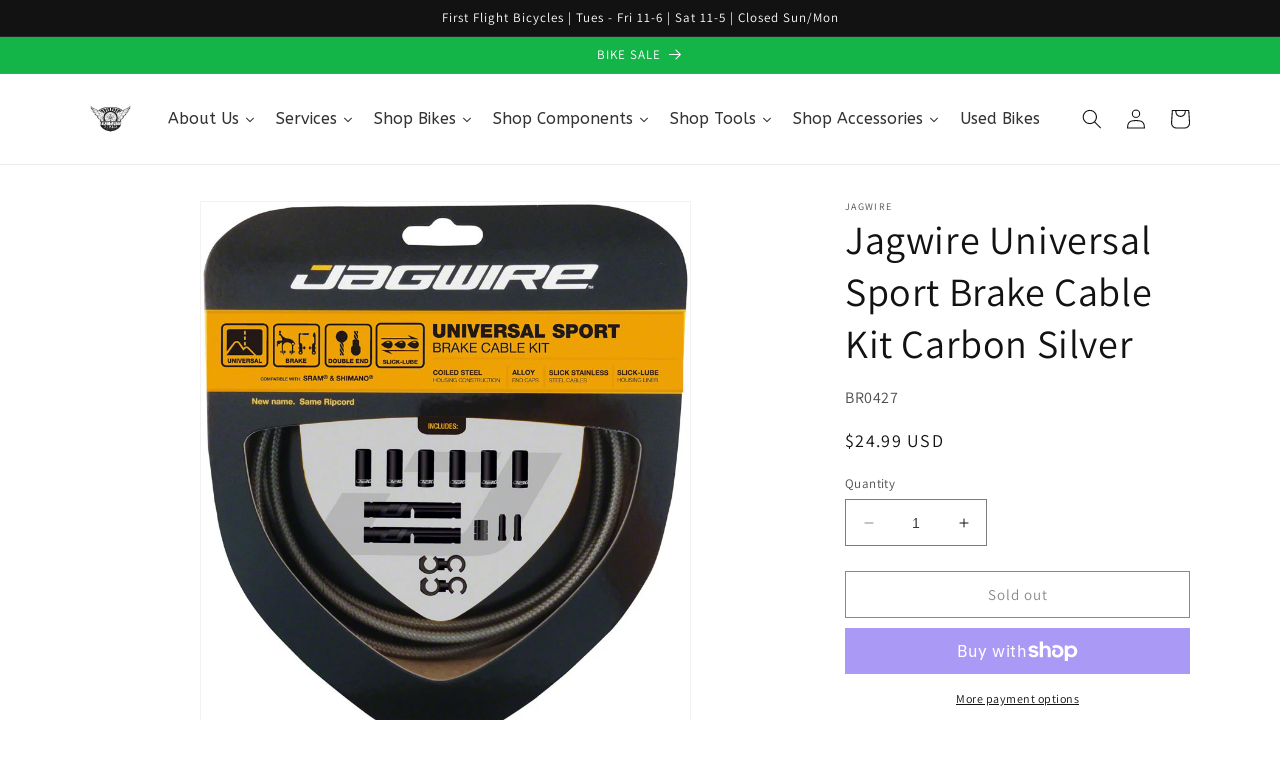

--- FILE ---
content_type: text/html; charset=utf-8
request_url: https://www.firstflightbikes.com/products/jagwire-universal-sport-brake-cable-kit-carbon-silver
body_size: 36477
content:
<!doctype html>
<html class="no-js" lang="en">
  <head>
    <meta charset="utf-8">
    <meta http-equiv="X-UA-Compatible" content="IE=edge">
    <meta name="viewport" content="width=device-width,initial-scale=1">
    <meta name="theme-color" content="">
    <link rel="canonical" href="https://www.firstflightbikes.com/products/jagwire-universal-sport-brake-cable-kit-carbon-silver">
    <link rel="preconnect" href="https://cdn.shopify.com" crossorigin><link rel="icon" type="image/png" href="//www.firstflightbikes.com/cdn/shop/files/FFBlogo20082_1_4148944b-b2af-4e0d-b5aa-bc08a6a762ed.jpg?crop=center&height=32&v=1685618853&width=32"><link rel="preconnect" href="https://fonts.shopifycdn.com" crossorigin><title>
      Jagwire Universal Sport Brake Cable Kit Carbon Silver
 &ndash; FirstFlightBikes</title>

    
      <meta name="description" content="Jagwire Universal Sport Brake Cable Kit Carbon Silver. Universal Sport brake cable kits include everything you need to replace the front and rear brake cables and housing on a bike.Slick-Lube lined housing reduces friction to improve braking feel Slick stainless cables are double-ended with Shimano/SRAM compatible road">
    

    

<meta property="og:site_name" content="FirstFlightBikes">
<meta property="og:url" content="https://www.firstflightbikes.com/products/jagwire-universal-sport-brake-cable-kit-carbon-silver">
<meta property="og:title" content="Jagwire Universal Sport Brake Cable Kit Carbon Silver">
<meta property="og:type" content="product">
<meta property="og:description" content="Jagwire Universal Sport Brake Cable Kit Carbon Silver. Universal Sport brake cable kits include everything you need to replace the front and rear brake cables and housing on a bike.Slick-Lube lined housing reduces friction to improve braking feel Slick stainless cables are double-ended with Shimano/SRAM compatible road"><meta property="og:image" content="http://www.firstflightbikes.com/cdn/shop/products/BR0427.jpg?v=1704813755">
  <meta property="og:image:secure_url" content="https://www.firstflightbikes.com/cdn/shop/products/BR0427.jpg?v=1704813755">
  <meta property="og:image:width" content="804">
  <meta property="og:image:height" content="900"><meta property="og:price:amount" content="24.99">
  <meta property="og:price:currency" content="USD"><meta name="twitter:card" content="summary_large_image">
<meta name="twitter:title" content="Jagwire Universal Sport Brake Cable Kit Carbon Silver">
<meta name="twitter:description" content="Jagwire Universal Sport Brake Cable Kit Carbon Silver. Universal Sport brake cable kits include everything you need to replace the front and rear brake cables and housing on a bike.Slick-Lube lined housing reduces friction to improve braking feel Slick stainless cables are double-ended with Shimano/SRAM compatible road">


    <script src="//www.firstflightbikes.com/cdn/shop/t/1/assets/constants.js?v=165488195745554878101677887007" defer="defer"></script>
    <script src="//www.firstflightbikes.com/cdn/shop/t/1/assets/pubsub.js?v=2921868252632587581677887047" defer="defer"></script>
    <script src="//www.firstflightbikes.com/cdn/shop/t/1/assets/global.js?v=85297797553816670871677887026" defer="defer"></script>
    <script>window.performance && window.performance.mark && window.performance.mark('shopify.content_for_header.start');</script><meta name="google-site-verification" content="8Lo6saEXrlxy1BHlSaLe2D9mztYx9GhM_a6Ogpmmb5I">
<meta name="facebook-domain-verification" content="iw4kzrbvphbd5p5ehefv8ibrao3ena">
<meta id="shopify-digital-wallet" name="shopify-digital-wallet" content="/72988197150/digital_wallets/dialog">
<meta name="shopify-checkout-api-token" content="ece2107f69daa39a62406b59f129e765">
<meta id="in-context-paypal-metadata" data-shop-id="72988197150" data-venmo-supported="false" data-environment="production" data-locale="en_US" data-paypal-v4="true" data-currency="USD">
<link rel="alternate" type="application/json+oembed" href="https://www.firstflightbikes.com/products/jagwire-universal-sport-brake-cable-kit-carbon-silver.oembed">
<script async="async" src="/checkouts/internal/preloads.js?locale=en-US"></script>
<link rel="preconnect" href="https://shop.app" crossorigin="anonymous">
<script async="async" src="https://shop.app/checkouts/internal/preloads.js?locale=en-US&shop_id=72988197150" crossorigin="anonymous"></script>
<script id="apple-pay-shop-capabilities" type="application/json">{"shopId":72988197150,"countryCode":"US","currencyCode":"USD","merchantCapabilities":["supports3DS"],"merchantId":"gid:\/\/shopify\/Shop\/72988197150","merchantName":"FirstFlightBikes","requiredBillingContactFields":["postalAddress","email"],"requiredShippingContactFields":["postalAddress","email"],"shippingType":"shipping","supportedNetworks":["visa","masterCard","amex","discover","elo","jcb"],"total":{"type":"pending","label":"FirstFlightBikes","amount":"1.00"},"shopifyPaymentsEnabled":true,"supportsSubscriptions":true}</script>
<script id="shopify-features" type="application/json">{"accessToken":"ece2107f69daa39a62406b59f129e765","betas":["rich-media-storefront-analytics"],"domain":"www.firstflightbikes.com","predictiveSearch":true,"shopId":72988197150,"locale":"en"}</script>
<script>var Shopify = Shopify || {};
Shopify.shop = "firstflightbikes.myshopify.com";
Shopify.locale = "en";
Shopify.currency = {"active":"USD","rate":"1.0"};
Shopify.country = "US";
Shopify.theme = {"name":"Dawn","id":144665837854,"schema_name":"Dawn","schema_version":"8.0.0","theme_store_id":887,"role":"main"};
Shopify.theme.handle = "null";
Shopify.theme.style = {"id":null,"handle":null};
Shopify.cdnHost = "www.firstflightbikes.com/cdn";
Shopify.routes = Shopify.routes || {};
Shopify.routes.root = "/";</script>
<script type="module">!function(o){(o.Shopify=o.Shopify||{}).modules=!0}(window);</script>
<script>!function(o){function n(){var o=[];function n(){o.push(Array.prototype.slice.apply(arguments))}return n.q=o,n}var t=o.Shopify=o.Shopify||{};t.loadFeatures=n(),t.autoloadFeatures=n()}(window);</script>
<script>
  window.ShopifyPay = window.ShopifyPay || {};
  window.ShopifyPay.apiHost = "shop.app\/pay";
  window.ShopifyPay.redirectState = null;
</script>
<script id="shop-js-analytics" type="application/json">{"pageType":"product"}</script>
<script defer="defer" async type="module" src="//www.firstflightbikes.com/cdn/shopifycloud/shop-js/modules/v2/client.init-shop-cart-sync_BdyHc3Nr.en.esm.js"></script>
<script defer="defer" async type="module" src="//www.firstflightbikes.com/cdn/shopifycloud/shop-js/modules/v2/chunk.common_Daul8nwZ.esm.js"></script>
<script type="module">
  await import("//www.firstflightbikes.com/cdn/shopifycloud/shop-js/modules/v2/client.init-shop-cart-sync_BdyHc3Nr.en.esm.js");
await import("//www.firstflightbikes.com/cdn/shopifycloud/shop-js/modules/v2/chunk.common_Daul8nwZ.esm.js");

  window.Shopify.SignInWithShop?.initShopCartSync?.({"fedCMEnabled":true,"windoidEnabled":true});

</script>
<script>
  window.Shopify = window.Shopify || {};
  if (!window.Shopify.featureAssets) window.Shopify.featureAssets = {};
  window.Shopify.featureAssets['shop-js'] = {"shop-cart-sync":["modules/v2/client.shop-cart-sync_QYOiDySF.en.esm.js","modules/v2/chunk.common_Daul8nwZ.esm.js"],"init-fed-cm":["modules/v2/client.init-fed-cm_DchLp9rc.en.esm.js","modules/v2/chunk.common_Daul8nwZ.esm.js"],"shop-button":["modules/v2/client.shop-button_OV7bAJc5.en.esm.js","modules/v2/chunk.common_Daul8nwZ.esm.js"],"init-windoid":["modules/v2/client.init-windoid_DwxFKQ8e.en.esm.js","modules/v2/chunk.common_Daul8nwZ.esm.js"],"shop-cash-offers":["modules/v2/client.shop-cash-offers_DWtL6Bq3.en.esm.js","modules/v2/chunk.common_Daul8nwZ.esm.js","modules/v2/chunk.modal_CQq8HTM6.esm.js"],"shop-toast-manager":["modules/v2/client.shop-toast-manager_CX9r1SjA.en.esm.js","modules/v2/chunk.common_Daul8nwZ.esm.js"],"init-shop-email-lookup-coordinator":["modules/v2/client.init-shop-email-lookup-coordinator_UhKnw74l.en.esm.js","modules/v2/chunk.common_Daul8nwZ.esm.js"],"pay-button":["modules/v2/client.pay-button_DzxNnLDY.en.esm.js","modules/v2/chunk.common_Daul8nwZ.esm.js"],"avatar":["modules/v2/client.avatar_BTnouDA3.en.esm.js"],"init-shop-cart-sync":["modules/v2/client.init-shop-cart-sync_BdyHc3Nr.en.esm.js","modules/v2/chunk.common_Daul8nwZ.esm.js"],"shop-login-button":["modules/v2/client.shop-login-button_D8B466_1.en.esm.js","modules/v2/chunk.common_Daul8nwZ.esm.js","modules/v2/chunk.modal_CQq8HTM6.esm.js"],"init-customer-accounts-sign-up":["modules/v2/client.init-customer-accounts-sign-up_C8fpPm4i.en.esm.js","modules/v2/client.shop-login-button_D8B466_1.en.esm.js","modules/v2/chunk.common_Daul8nwZ.esm.js","modules/v2/chunk.modal_CQq8HTM6.esm.js"],"init-shop-for-new-customer-accounts":["modules/v2/client.init-shop-for-new-customer-accounts_CVTO0Ztu.en.esm.js","modules/v2/client.shop-login-button_D8B466_1.en.esm.js","modules/v2/chunk.common_Daul8nwZ.esm.js","modules/v2/chunk.modal_CQq8HTM6.esm.js"],"init-customer-accounts":["modules/v2/client.init-customer-accounts_dRgKMfrE.en.esm.js","modules/v2/client.shop-login-button_D8B466_1.en.esm.js","modules/v2/chunk.common_Daul8nwZ.esm.js","modules/v2/chunk.modal_CQq8HTM6.esm.js"],"shop-follow-button":["modules/v2/client.shop-follow-button_CkZpjEct.en.esm.js","modules/v2/chunk.common_Daul8nwZ.esm.js","modules/v2/chunk.modal_CQq8HTM6.esm.js"],"lead-capture":["modules/v2/client.lead-capture_BntHBhfp.en.esm.js","modules/v2/chunk.common_Daul8nwZ.esm.js","modules/v2/chunk.modal_CQq8HTM6.esm.js"],"checkout-modal":["modules/v2/client.checkout-modal_CfxcYbTm.en.esm.js","modules/v2/chunk.common_Daul8nwZ.esm.js","modules/v2/chunk.modal_CQq8HTM6.esm.js"],"shop-login":["modules/v2/client.shop-login_Da4GZ2H6.en.esm.js","modules/v2/chunk.common_Daul8nwZ.esm.js","modules/v2/chunk.modal_CQq8HTM6.esm.js"],"payment-terms":["modules/v2/client.payment-terms_MV4M3zvL.en.esm.js","modules/v2/chunk.common_Daul8nwZ.esm.js","modules/v2/chunk.modal_CQq8HTM6.esm.js"]};
</script>
<script>(function() {
  var isLoaded = false;
  function asyncLoad() {
    if (isLoaded) return;
    isLoaded = true;
    var urls = ["https:\/\/chimpstatic.com\/mcjs-connected\/js\/users\/4b1f90567ec6d002adfddc921\/976090a1d57b5f8c1a52fc015.js?shop=firstflightbikes.myshopify.com","https:\/\/na.shgcdn3.com\/pixel-collector.js?shop=firstflightbikes.myshopify.com"];
    for (var i = 0; i < urls.length; i++) {
      var s = document.createElement('script');
      s.type = 'text/javascript';
      s.async = true;
      s.src = urls[i];
      var x = document.getElementsByTagName('script')[0];
      x.parentNode.insertBefore(s, x);
    }
  };
  if(window.attachEvent) {
    window.attachEvent('onload', asyncLoad);
  } else {
    window.addEventListener('load', asyncLoad, false);
  }
})();</script>
<script id="__st">var __st={"a":72988197150,"offset":-18000,"reqid":"dceea944-4016-4a17-888c-74f1341306d4-1768982397","pageurl":"www.firstflightbikes.com\/products\/jagwire-universal-sport-brake-cable-kit-carbon-silver","u":"ed888450c7b1","p":"product","rtyp":"product","rid":8982634922270};</script>
<script>window.ShopifyPaypalV4VisibilityTracking = true;</script>
<script id="captcha-bootstrap">!function(){'use strict';const t='contact',e='account',n='new_comment',o=[[t,t],['blogs',n],['comments',n],[t,'customer']],c=[[e,'customer_login'],[e,'guest_login'],[e,'recover_customer_password'],[e,'create_customer']],r=t=>t.map((([t,e])=>`form[action*='/${t}']:not([data-nocaptcha='true']) input[name='form_type'][value='${e}']`)).join(','),a=t=>()=>t?[...document.querySelectorAll(t)].map((t=>t.form)):[];function s(){const t=[...o],e=r(t);return a(e)}const i='password',u='form_key',d=['recaptcha-v3-token','g-recaptcha-response','h-captcha-response',i],f=()=>{try{return window.sessionStorage}catch{return}},m='__shopify_v',_=t=>t.elements[u];function p(t,e,n=!1){try{const o=window.sessionStorage,c=JSON.parse(o.getItem(e)),{data:r}=function(t){const{data:e,action:n}=t;return t[m]||n?{data:e,action:n}:{data:t,action:n}}(c);for(const[e,n]of Object.entries(r))t.elements[e]&&(t.elements[e].value=n);n&&o.removeItem(e)}catch(o){console.error('form repopulation failed',{error:o})}}const l='form_type',E='cptcha';function T(t){t.dataset[E]=!0}const w=window,h=w.document,L='Shopify',v='ce_forms',y='captcha';let A=!1;((t,e)=>{const n=(g='f06e6c50-85a8-45c8-87d0-21a2b65856fe',I='https://cdn.shopify.com/shopifycloud/storefront-forms-hcaptcha/ce_storefront_forms_captcha_hcaptcha.v1.5.2.iife.js',D={infoText:'Protected by hCaptcha',privacyText:'Privacy',termsText:'Terms'},(t,e,n)=>{const o=w[L][v],c=o.bindForm;if(c)return c(t,g,e,D).then(n);var r;o.q.push([[t,g,e,D],n]),r=I,A||(h.body.append(Object.assign(h.createElement('script'),{id:'captcha-provider',async:!0,src:r})),A=!0)});var g,I,D;w[L]=w[L]||{},w[L][v]=w[L][v]||{},w[L][v].q=[],w[L][y]=w[L][y]||{},w[L][y].protect=function(t,e){n(t,void 0,e),T(t)},Object.freeze(w[L][y]),function(t,e,n,w,h,L){const[v,y,A,g]=function(t,e,n){const i=e?o:[],u=t?c:[],d=[...i,...u],f=r(d),m=r(i),_=r(d.filter((([t,e])=>n.includes(e))));return[a(f),a(m),a(_),s()]}(w,h,L),I=t=>{const e=t.target;return e instanceof HTMLFormElement?e:e&&e.form},D=t=>v().includes(t);t.addEventListener('submit',(t=>{const e=I(t);if(!e)return;const n=D(e)&&!e.dataset.hcaptchaBound&&!e.dataset.recaptchaBound,o=_(e),c=g().includes(e)&&(!o||!o.value);(n||c)&&t.preventDefault(),c&&!n&&(function(t){try{if(!f())return;!function(t){const e=f();if(!e)return;const n=_(t);if(!n)return;const o=n.value;o&&e.removeItem(o)}(t);const e=Array.from(Array(32),(()=>Math.random().toString(36)[2])).join('');!function(t,e){_(t)||t.append(Object.assign(document.createElement('input'),{type:'hidden',name:u})),t.elements[u].value=e}(t,e),function(t,e){const n=f();if(!n)return;const o=[...t.querySelectorAll(`input[type='${i}']`)].map((({name:t})=>t)),c=[...d,...o],r={};for(const[a,s]of new FormData(t).entries())c.includes(a)||(r[a]=s);n.setItem(e,JSON.stringify({[m]:1,action:t.action,data:r}))}(t,e)}catch(e){console.error('failed to persist form',e)}}(e),e.submit())}));const S=(t,e)=>{t&&!t.dataset[E]&&(n(t,e.some((e=>e===t))),T(t))};for(const o of['focusin','change'])t.addEventListener(o,(t=>{const e=I(t);D(e)&&S(e,y())}));const B=e.get('form_key'),M=e.get(l),P=B&&M;t.addEventListener('DOMContentLoaded',(()=>{const t=y();if(P)for(const e of t)e.elements[l].value===M&&p(e,B);[...new Set([...A(),...v().filter((t=>'true'===t.dataset.shopifyCaptcha))])].forEach((e=>S(e,t)))}))}(h,new URLSearchParams(w.location.search),n,t,e,['guest_login'])})(!0,!0)}();</script>
<script integrity="sha256-4kQ18oKyAcykRKYeNunJcIwy7WH5gtpwJnB7kiuLZ1E=" data-source-attribution="shopify.loadfeatures" defer="defer" src="//www.firstflightbikes.com/cdn/shopifycloud/storefront/assets/storefront/load_feature-a0a9edcb.js" crossorigin="anonymous"></script>
<script crossorigin="anonymous" defer="defer" src="//www.firstflightbikes.com/cdn/shopifycloud/storefront/assets/shopify_pay/storefront-65b4c6d7.js?v=20250812"></script>
<script data-source-attribution="shopify.dynamic_checkout.dynamic.init">var Shopify=Shopify||{};Shopify.PaymentButton=Shopify.PaymentButton||{isStorefrontPortableWallets:!0,init:function(){window.Shopify.PaymentButton.init=function(){};var t=document.createElement("script");t.src="https://www.firstflightbikes.com/cdn/shopifycloud/portable-wallets/latest/portable-wallets.en.js",t.type="module",document.head.appendChild(t)}};
</script>
<script data-source-attribution="shopify.dynamic_checkout.buyer_consent">
  function portableWalletsHideBuyerConsent(e){var t=document.getElementById("shopify-buyer-consent"),n=document.getElementById("shopify-subscription-policy-button");t&&n&&(t.classList.add("hidden"),t.setAttribute("aria-hidden","true"),n.removeEventListener("click",e))}function portableWalletsShowBuyerConsent(e){var t=document.getElementById("shopify-buyer-consent"),n=document.getElementById("shopify-subscription-policy-button");t&&n&&(t.classList.remove("hidden"),t.removeAttribute("aria-hidden"),n.addEventListener("click",e))}window.Shopify?.PaymentButton&&(window.Shopify.PaymentButton.hideBuyerConsent=portableWalletsHideBuyerConsent,window.Shopify.PaymentButton.showBuyerConsent=portableWalletsShowBuyerConsent);
</script>
<script>
  function portableWalletsCleanup(e){e&&e.src&&console.error("Failed to load portable wallets script "+e.src);var t=document.querySelectorAll("shopify-accelerated-checkout .shopify-payment-button__skeleton, shopify-accelerated-checkout-cart .wallet-cart-button__skeleton"),e=document.getElementById("shopify-buyer-consent");for(let e=0;e<t.length;e++)t[e].remove();e&&e.remove()}function portableWalletsNotLoadedAsModule(e){e instanceof ErrorEvent&&"string"==typeof e.message&&e.message.includes("import.meta")&&"string"==typeof e.filename&&e.filename.includes("portable-wallets")&&(window.removeEventListener("error",portableWalletsNotLoadedAsModule),window.Shopify.PaymentButton.failedToLoad=e,"loading"===document.readyState?document.addEventListener("DOMContentLoaded",window.Shopify.PaymentButton.init):window.Shopify.PaymentButton.init())}window.addEventListener("error",portableWalletsNotLoadedAsModule);
</script>

<script type="module" src="https://www.firstflightbikes.com/cdn/shopifycloud/portable-wallets/latest/portable-wallets.en.js" onError="portableWalletsCleanup(this)" crossorigin="anonymous"></script>
<script nomodule>
  document.addEventListener("DOMContentLoaded", portableWalletsCleanup);
</script>

<link id="shopify-accelerated-checkout-styles" rel="stylesheet" media="screen" href="https://www.firstflightbikes.com/cdn/shopifycloud/portable-wallets/latest/accelerated-checkout-backwards-compat.css" crossorigin="anonymous">
<style id="shopify-accelerated-checkout-cart">
        #shopify-buyer-consent {
  margin-top: 1em;
  display: inline-block;
  width: 100%;
}

#shopify-buyer-consent.hidden {
  display: none;
}

#shopify-subscription-policy-button {
  background: none;
  border: none;
  padding: 0;
  text-decoration: underline;
  font-size: inherit;
  cursor: pointer;
}

#shopify-subscription-policy-button::before {
  box-shadow: none;
}

      </style>
<script id="sections-script" data-sections="header,footer" defer="defer" src="//www.firstflightbikes.com/cdn/shop/t/1/compiled_assets/scripts.js?v=540"></script>
<script>window.performance && window.performance.mark && window.performance.mark('shopify.content_for_header.end');</script>


    <style data-shopify>
      @font-face {
  font-family: Assistant;
  font-weight: 400;
  font-style: normal;
  font-display: swap;
  src: url("//www.firstflightbikes.com/cdn/fonts/assistant/assistant_n4.9120912a469cad1cc292572851508ca49d12e768.woff2") format("woff2"),
       url("//www.firstflightbikes.com/cdn/fonts/assistant/assistant_n4.6e9875ce64e0fefcd3f4446b7ec9036b3ddd2985.woff") format("woff");
}

      @font-face {
  font-family: Assistant;
  font-weight: 700;
  font-style: normal;
  font-display: swap;
  src: url("//www.firstflightbikes.com/cdn/fonts/assistant/assistant_n7.bf44452348ec8b8efa3aa3068825305886b1c83c.woff2") format("woff2"),
       url("//www.firstflightbikes.com/cdn/fonts/assistant/assistant_n7.0c887fee83f6b3bda822f1150b912c72da0f7b64.woff") format("woff");
}

      
      
      @font-face {
  font-family: Assistant;
  font-weight: 400;
  font-style: normal;
  font-display: swap;
  src: url("//www.firstflightbikes.com/cdn/fonts/assistant/assistant_n4.9120912a469cad1cc292572851508ca49d12e768.woff2") format("woff2"),
       url("//www.firstflightbikes.com/cdn/fonts/assistant/assistant_n4.6e9875ce64e0fefcd3f4446b7ec9036b3ddd2985.woff") format("woff");
}


      :root {
        --font-body-family: Assistant, sans-serif;
        --font-body-style: normal;
        --font-body-weight: 400;
        --font-body-weight-bold: 700;

        --font-heading-family: Assistant, sans-serif;
        --font-heading-style: normal;
        --font-heading-weight: 400;

        --font-body-scale: 1.0;
        --font-heading-scale: 1.0;

        --color-base-text: 18, 18, 18;
        --color-shadow: 18, 18, 18;
        --color-base-background-1: 255, 255, 255;
        --color-base-background-2: 255, 255, 255;
        --color-base-solid-button-labels: 255, 255, 255;
        --color-base-outline-button-labels: 18, 18, 18;
        --color-base-accent-1: 18, 18, 18;
        --color-base-accent-2: 19, 180, 72;
        --payment-terms-background-color: #ffffff;

        --gradient-base-background-1: #ffffff;
        --gradient-base-background-2: #ffffff;
        --gradient-base-accent-1: #121212;
        --gradient-base-accent-2: #13b448;

        --media-padding: px;
        --media-border-opacity: 0.05;
        --media-border-width: 1px;
        --media-radius: 0px;
        --media-shadow-opacity: 0.0;
        --media-shadow-horizontal-offset: 0px;
        --media-shadow-vertical-offset: 4px;
        --media-shadow-blur-radius: 5px;
        --media-shadow-visible: 0;

        --page-width: 120rem;
        --page-width-margin: 0rem;

        --product-card-image-padding: 0.0rem;
        --product-card-corner-radius: 0.0rem;
        --product-card-text-alignment: left;
        --product-card-border-width: 0.0rem;
        --product-card-border-opacity: 0.1;
        --product-card-shadow-opacity: 0.0;
        --product-card-shadow-visible: 0;
        --product-card-shadow-horizontal-offset: 0.0rem;
        --product-card-shadow-vertical-offset: 0.4rem;
        --product-card-shadow-blur-radius: 0.5rem;

        --collection-card-image-padding: 0.0rem;
        --collection-card-corner-radius: 0.0rem;
        --collection-card-text-alignment: left;
        --collection-card-border-width: 0.0rem;
        --collection-card-border-opacity: 0.1;
        --collection-card-shadow-opacity: 0.0;
        --collection-card-shadow-visible: 0;
        --collection-card-shadow-horizontal-offset: 0.0rem;
        --collection-card-shadow-vertical-offset: 0.4rem;
        --collection-card-shadow-blur-radius: 0.5rem;

        --blog-card-image-padding: 0.0rem;
        --blog-card-corner-radius: 0.0rem;
        --blog-card-text-alignment: left;
        --blog-card-border-width: 0.0rem;
        --blog-card-border-opacity: 0.1;
        --blog-card-shadow-opacity: 0.0;
        --blog-card-shadow-visible: 0;
        --blog-card-shadow-horizontal-offset: 0.0rem;
        --blog-card-shadow-vertical-offset: 0.4rem;
        --blog-card-shadow-blur-radius: 0.5rem;

        --badge-corner-radius: 4.0rem;

        --popup-border-width: 1px;
        --popup-border-opacity: 0.1;
        --popup-corner-radius: 0px;
        --popup-shadow-opacity: 0.0;
        --popup-shadow-horizontal-offset: 0px;
        --popup-shadow-vertical-offset: 4px;
        --popup-shadow-blur-radius: 5px;

        --drawer-border-width: 1px;
        --drawer-border-opacity: 0.1;
        --drawer-shadow-opacity: 0.0;
        --drawer-shadow-horizontal-offset: 0px;
        --drawer-shadow-vertical-offset: 4px;
        --drawer-shadow-blur-radius: 5px;

        --spacing-sections-desktop: 0px;
        --spacing-sections-mobile: 0px;

        --grid-desktop-vertical-spacing: 8px;
        --grid-desktop-horizontal-spacing: 8px;
        --grid-mobile-vertical-spacing: 4px;
        --grid-mobile-horizontal-spacing: 4px;

        --text-boxes-border-opacity: 0.1;
        --text-boxes-border-width: 0px;
        --text-boxes-radius: 0px;
        --text-boxes-shadow-opacity: 0.0;
        --text-boxes-shadow-visible: 0;
        --text-boxes-shadow-horizontal-offset: 0px;
        --text-boxes-shadow-vertical-offset: 4px;
        --text-boxes-shadow-blur-radius: 5px;

        --buttons-radius: 0px;
        --buttons-radius-outset: 0px;
        --buttons-border-width: 1px;
        --buttons-border-opacity: 1.0;
        --buttons-shadow-opacity: 0.0;
        --buttons-shadow-visible: 0;
        --buttons-shadow-horizontal-offset: 0px;
        --buttons-shadow-vertical-offset: 4px;
        --buttons-shadow-blur-radius: 5px;
        --buttons-border-offset: 0px;

        --inputs-radius: 0px;
        --inputs-border-width: 1px;
        --inputs-border-opacity: 0.55;
        --inputs-shadow-opacity: 0.0;
        --inputs-shadow-horizontal-offset: 0px;
        --inputs-margin-offset: 0px;
        --inputs-shadow-vertical-offset: 4px;
        --inputs-shadow-blur-radius: 5px;
        --inputs-radius-outset: 0px;

        --variant-pills-radius: 40px;
        --variant-pills-border-width: 1px;
        --variant-pills-border-opacity: 0.55;
        --variant-pills-shadow-opacity: 0.0;
        --variant-pills-shadow-horizontal-offset: 0px;
        --variant-pills-shadow-vertical-offset: 4px;
        --variant-pills-shadow-blur-radius: 5px;
      }

      *,
      *::before,
      *::after {
        box-sizing: inherit;
      }

      html {
        box-sizing: border-box;
        font-size: calc(var(--font-body-scale) * 62.5%);
        height: 100%;
      }

      body {
        display: grid;
        grid-template-rows: auto auto 1fr auto;
        grid-template-columns: 100%;
        min-height: 100%;
        margin: 0;
        font-size: 1.5rem;
        letter-spacing: 0.06rem;
        line-height: calc(1 + 0.8 / var(--font-body-scale));
        font-family: var(--font-body-family);
        font-style: var(--font-body-style);
        font-weight: var(--font-body-weight);
      }

      @media screen and (min-width: 750px) {
        body {
          font-size: 1.6rem;
        }
      }
    </style>

    <link href="//www.firstflightbikes.com/cdn/shop/t/1/assets/base.css?v=169074661946073350741685271752" rel="stylesheet" type="text/css" media="all" />
<link rel="preload" as="font" href="//www.firstflightbikes.com/cdn/fonts/assistant/assistant_n4.9120912a469cad1cc292572851508ca49d12e768.woff2" type="font/woff2" crossorigin><link rel="preload" as="font" href="//www.firstflightbikes.com/cdn/fonts/assistant/assistant_n4.9120912a469cad1cc292572851508ca49d12e768.woff2" type="font/woff2" crossorigin><link rel="stylesheet" href="//www.firstflightbikes.com/cdn/shop/t/1/assets/component-predictive-search.css?v=85913294783299393391677887021" media="print" onload="this.media='all'"><script>document.documentElement.className = document.documentElement.className.replace('no-js', 'js');
    if (Shopify.designMode) {
      document.documentElement.classList.add('shopify-design-mode');
    }
    </script>
  
  





  

<script type="text/javascript">
  
    window.SHG_CUSTOMER = null;
  
</script>










<link href="https://monorail-edge.shopifysvc.com" rel="dns-prefetch">
<script>(function(){if ("sendBeacon" in navigator && "performance" in window) {try {var session_token_from_headers = performance.getEntriesByType('navigation')[0].serverTiming.find(x => x.name == '_s').description;} catch {var session_token_from_headers = undefined;}var session_cookie_matches = document.cookie.match(/_shopify_s=([^;]*)/);var session_token_from_cookie = session_cookie_matches && session_cookie_matches.length === 2 ? session_cookie_matches[1] : "";var session_token = session_token_from_headers || session_token_from_cookie || "";function handle_abandonment_event(e) {var entries = performance.getEntries().filter(function(entry) {return /monorail-edge.shopifysvc.com/.test(entry.name);});if (!window.abandonment_tracked && entries.length === 0) {window.abandonment_tracked = true;var currentMs = Date.now();var navigation_start = performance.timing.navigationStart;var payload = {shop_id: 72988197150,url: window.location.href,navigation_start,duration: currentMs - navigation_start,session_token,page_type: "product"};window.navigator.sendBeacon("https://monorail-edge.shopifysvc.com/v1/produce", JSON.stringify({schema_id: "online_store_buyer_site_abandonment/1.1",payload: payload,metadata: {event_created_at_ms: currentMs,event_sent_at_ms: currentMs}}));}}window.addEventListener('pagehide', handle_abandonment_event);}}());</script>
<script id="web-pixels-manager-setup">(function e(e,d,r,n,o){if(void 0===o&&(o={}),!Boolean(null===(a=null===(i=window.Shopify)||void 0===i?void 0:i.analytics)||void 0===a?void 0:a.replayQueue)){var i,a;window.Shopify=window.Shopify||{};var t=window.Shopify;t.analytics=t.analytics||{};var s=t.analytics;s.replayQueue=[],s.publish=function(e,d,r){return s.replayQueue.push([e,d,r]),!0};try{self.performance.mark("wpm:start")}catch(e){}var l=function(){var e={modern:/Edge?\/(1{2}[4-9]|1[2-9]\d|[2-9]\d{2}|\d{4,})\.\d+(\.\d+|)|Firefox\/(1{2}[4-9]|1[2-9]\d|[2-9]\d{2}|\d{4,})\.\d+(\.\d+|)|Chrom(ium|e)\/(9{2}|\d{3,})\.\d+(\.\d+|)|(Maci|X1{2}).+ Version\/(15\.\d+|(1[6-9]|[2-9]\d|\d{3,})\.\d+)([,.]\d+|)( \(\w+\)|)( Mobile\/\w+|) Safari\/|Chrome.+OPR\/(9{2}|\d{3,})\.\d+\.\d+|(CPU[ +]OS|iPhone[ +]OS|CPU[ +]iPhone|CPU IPhone OS|CPU iPad OS)[ +]+(15[._]\d+|(1[6-9]|[2-9]\d|\d{3,})[._]\d+)([._]\d+|)|Android:?[ /-](13[3-9]|1[4-9]\d|[2-9]\d{2}|\d{4,})(\.\d+|)(\.\d+|)|Android.+Firefox\/(13[5-9]|1[4-9]\d|[2-9]\d{2}|\d{4,})\.\d+(\.\d+|)|Android.+Chrom(ium|e)\/(13[3-9]|1[4-9]\d|[2-9]\d{2}|\d{4,})\.\d+(\.\d+|)|SamsungBrowser\/([2-9]\d|\d{3,})\.\d+/,legacy:/Edge?\/(1[6-9]|[2-9]\d|\d{3,})\.\d+(\.\d+|)|Firefox\/(5[4-9]|[6-9]\d|\d{3,})\.\d+(\.\d+|)|Chrom(ium|e)\/(5[1-9]|[6-9]\d|\d{3,})\.\d+(\.\d+|)([\d.]+$|.*Safari\/(?![\d.]+ Edge\/[\d.]+$))|(Maci|X1{2}).+ Version\/(10\.\d+|(1[1-9]|[2-9]\d|\d{3,})\.\d+)([,.]\d+|)( \(\w+\)|)( Mobile\/\w+|) Safari\/|Chrome.+OPR\/(3[89]|[4-9]\d|\d{3,})\.\d+\.\d+|(CPU[ +]OS|iPhone[ +]OS|CPU[ +]iPhone|CPU IPhone OS|CPU iPad OS)[ +]+(10[._]\d+|(1[1-9]|[2-9]\d|\d{3,})[._]\d+)([._]\d+|)|Android:?[ /-](13[3-9]|1[4-9]\d|[2-9]\d{2}|\d{4,})(\.\d+|)(\.\d+|)|Mobile Safari.+OPR\/([89]\d|\d{3,})\.\d+\.\d+|Android.+Firefox\/(13[5-9]|1[4-9]\d|[2-9]\d{2}|\d{4,})\.\d+(\.\d+|)|Android.+Chrom(ium|e)\/(13[3-9]|1[4-9]\d|[2-9]\d{2}|\d{4,})\.\d+(\.\d+|)|Android.+(UC? ?Browser|UCWEB|U3)[ /]?(15\.([5-9]|\d{2,})|(1[6-9]|[2-9]\d|\d{3,})\.\d+)\.\d+|SamsungBrowser\/(5\.\d+|([6-9]|\d{2,})\.\d+)|Android.+MQ{2}Browser\/(14(\.(9|\d{2,})|)|(1[5-9]|[2-9]\d|\d{3,})(\.\d+|))(\.\d+|)|K[Aa][Ii]OS\/(3\.\d+|([4-9]|\d{2,})\.\d+)(\.\d+|)/},d=e.modern,r=e.legacy,n=navigator.userAgent;return n.match(d)?"modern":n.match(r)?"legacy":"unknown"}(),u="modern"===l?"modern":"legacy",c=(null!=n?n:{modern:"",legacy:""})[u],f=function(e){return[e.baseUrl,"/wpm","/b",e.hashVersion,"modern"===e.buildTarget?"m":"l",".js"].join("")}({baseUrl:d,hashVersion:r,buildTarget:u}),m=function(e){var d=e.version,r=e.bundleTarget,n=e.surface,o=e.pageUrl,i=e.monorailEndpoint;return{emit:function(e){var a=e.status,t=e.errorMsg,s=(new Date).getTime(),l=JSON.stringify({metadata:{event_sent_at_ms:s},events:[{schema_id:"web_pixels_manager_load/3.1",payload:{version:d,bundle_target:r,page_url:o,status:a,surface:n,error_msg:t},metadata:{event_created_at_ms:s}}]});if(!i)return console&&console.warn&&console.warn("[Web Pixels Manager] No Monorail endpoint provided, skipping logging."),!1;try{return self.navigator.sendBeacon.bind(self.navigator)(i,l)}catch(e){}var u=new XMLHttpRequest;try{return u.open("POST",i,!0),u.setRequestHeader("Content-Type","text/plain"),u.send(l),!0}catch(e){return console&&console.warn&&console.warn("[Web Pixels Manager] Got an unhandled error while logging to Monorail."),!1}}}}({version:r,bundleTarget:l,surface:e.surface,pageUrl:self.location.href,monorailEndpoint:e.monorailEndpoint});try{o.browserTarget=l,function(e){var d=e.src,r=e.async,n=void 0===r||r,o=e.onload,i=e.onerror,a=e.sri,t=e.scriptDataAttributes,s=void 0===t?{}:t,l=document.createElement("script"),u=document.querySelector("head"),c=document.querySelector("body");if(l.async=n,l.src=d,a&&(l.integrity=a,l.crossOrigin="anonymous"),s)for(var f in s)if(Object.prototype.hasOwnProperty.call(s,f))try{l.dataset[f]=s[f]}catch(e){}if(o&&l.addEventListener("load",o),i&&l.addEventListener("error",i),u)u.appendChild(l);else{if(!c)throw new Error("Did not find a head or body element to append the script");c.appendChild(l)}}({src:f,async:!0,onload:function(){if(!function(){var e,d;return Boolean(null===(d=null===(e=window.Shopify)||void 0===e?void 0:e.analytics)||void 0===d?void 0:d.initialized)}()){var d=window.webPixelsManager.init(e)||void 0;if(d){var r=window.Shopify.analytics;r.replayQueue.forEach((function(e){var r=e[0],n=e[1],o=e[2];d.publishCustomEvent(r,n,o)})),r.replayQueue=[],r.publish=d.publishCustomEvent,r.visitor=d.visitor,r.initialized=!0}}},onerror:function(){return m.emit({status:"failed",errorMsg:"".concat(f," has failed to load")})},sri:function(e){var d=/^sha384-[A-Za-z0-9+/=]+$/;return"string"==typeof e&&d.test(e)}(c)?c:"",scriptDataAttributes:o}),m.emit({status:"loading"})}catch(e){m.emit({status:"failed",errorMsg:(null==e?void 0:e.message)||"Unknown error"})}}})({shopId: 72988197150,storefrontBaseUrl: "https://www.firstflightbikes.com",extensionsBaseUrl: "https://extensions.shopifycdn.com/cdn/shopifycloud/web-pixels-manager",monorailEndpoint: "https://monorail-edge.shopifysvc.com/unstable/produce_batch",surface: "storefront-renderer",enabledBetaFlags: ["2dca8a86"],webPixelsConfigList: [{"id":"1623032094","configuration":"{\"site_id\":\"70ecff13-4957-4ae3-b3e8-24ede655b021\",\"analytics_endpoint\":\"https:\\\/\\\/na.shgcdn3.com\"}","eventPayloadVersion":"v1","runtimeContext":"STRICT","scriptVersion":"695709fc3f146fa50a25299517a954f2","type":"APP","apiClientId":1158168,"privacyPurposes":["ANALYTICS","MARKETING","SALE_OF_DATA"],"dataSharingAdjustments":{"protectedCustomerApprovalScopes":["read_customer_personal_data"]}},{"id":"689537310","configuration":"{\"config\":\"{\\\"pixel_id\\\":\\\"G-8XJ20J99FN\\\",\\\"target_country\\\":\\\"US\\\",\\\"gtag_events\\\":[{\\\"type\\\":\\\"begin_checkout\\\",\\\"action_label\\\":\\\"G-8XJ20J99FN\\\"},{\\\"type\\\":\\\"search\\\",\\\"action_label\\\":\\\"G-8XJ20J99FN\\\"},{\\\"type\\\":\\\"view_item\\\",\\\"action_label\\\":[\\\"G-8XJ20J99FN\\\",\\\"MC-T6E9TH2GDP\\\"]},{\\\"type\\\":\\\"purchase\\\",\\\"action_label\\\":[\\\"G-8XJ20J99FN\\\",\\\"MC-T6E9TH2GDP\\\"]},{\\\"type\\\":\\\"page_view\\\",\\\"action_label\\\":[\\\"G-8XJ20J99FN\\\",\\\"MC-T6E9TH2GDP\\\"]},{\\\"type\\\":\\\"add_payment_info\\\",\\\"action_label\\\":\\\"G-8XJ20J99FN\\\"},{\\\"type\\\":\\\"add_to_cart\\\",\\\"action_label\\\":\\\"G-8XJ20J99FN\\\"}],\\\"enable_monitoring_mode\\\":false}\"}","eventPayloadVersion":"v1","runtimeContext":"OPEN","scriptVersion":"b2a88bafab3e21179ed38636efcd8a93","type":"APP","apiClientId":1780363,"privacyPurposes":[],"dataSharingAdjustments":{"protectedCustomerApprovalScopes":["read_customer_address","read_customer_email","read_customer_name","read_customer_personal_data","read_customer_phone"]}},{"id":"shopify-app-pixel","configuration":"{}","eventPayloadVersion":"v1","runtimeContext":"STRICT","scriptVersion":"0450","apiClientId":"shopify-pixel","type":"APP","privacyPurposes":["ANALYTICS","MARKETING"]},{"id":"shopify-custom-pixel","eventPayloadVersion":"v1","runtimeContext":"LAX","scriptVersion":"0450","apiClientId":"shopify-pixel","type":"CUSTOM","privacyPurposes":["ANALYTICS","MARKETING"]}],isMerchantRequest: false,initData: {"shop":{"name":"FirstFlightBikes","paymentSettings":{"currencyCode":"USD"},"myshopifyDomain":"firstflightbikes.myshopify.com","countryCode":"US","storefrontUrl":"https:\/\/www.firstflightbikes.com"},"customer":null,"cart":null,"checkout":null,"productVariants":[{"price":{"amount":24.99,"currencyCode":"USD"},"product":{"title":"Jagwire Universal Sport Brake Cable Kit Carbon Silver","vendor":"Jagwire","id":"8982634922270","untranslatedTitle":"Jagwire Universal Sport Brake Cable Kit Carbon Silver","url":"\/products\/jagwire-universal-sport-brake-cable-kit-carbon-silver","type":"Cables and Housing"},"id":"47631299608862","image":{"src":"\/\/www.firstflightbikes.com\/cdn\/shop\/products\/BR0427.jpg?v=1704813755"},"sku":"BR0427","title":"Default Title","untranslatedTitle":"Default Title"}],"purchasingCompany":null},},"https://www.firstflightbikes.com/cdn","fcfee988w5aeb613cpc8e4bc33m6693e112",{"modern":"","legacy":""},{"shopId":"72988197150","storefrontBaseUrl":"https:\/\/www.firstflightbikes.com","extensionBaseUrl":"https:\/\/extensions.shopifycdn.com\/cdn\/shopifycloud\/web-pixels-manager","surface":"storefront-renderer","enabledBetaFlags":"[\"2dca8a86\"]","isMerchantRequest":"false","hashVersion":"fcfee988w5aeb613cpc8e4bc33m6693e112","publish":"custom","events":"[[\"page_viewed\",{}],[\"product_viewed\",{\"productVariant\":{\"price\":{\"amount\":24.99,\"currencyCode\":\"USD\"},\"product\":{\"title\":\"Jagwire Universal Sport Brake Cable Kit Carbon Silver\",\"vendor\":\"Jagwire\",\"id\":\"8982634922270\",\"untranslatedTitle\":\"Jagwire Universal Sport Brake Cable Kit Carbon Silver\",\"url\":\"\/products\/jagwire-universal-sport-brake-cable-kit-carbon-silver\",\"type\":\"Cables and Housing\"},\"id\":\"47631299608862\",\"image\":{\"src\":\"\/\/www.firstflightbikes.com\/cdn\/shop\/products\/BR0427.jpg?v=1704813755\"},\"sku\":\"BR0427\",\"title\":\"Default Title\",\"untranslatedTitle\":\"Default Title\"}}]]"});</script><script>
  window.ShopifyAnalytics = window.ShopifyAnalytics || {};
  window.ShopifyAnalytics.meta = window.ShopifyAnalytics.meta || {};
  window.ShopifyAnalytics.meta.currency = 'USD';
  var meta = {"product":{"id":8982634922270,"gid":"gid:\/\/shopify\/Product\/8982634922270","vendor":"Jagwire","type":"Cables and Housing","handle":"jagwire-universal-sport-brake-cable-kit-carbon-silver","variants":[{"id":47631299608862,"price":2499,"name":"Jagwire Universal Sport Brake Cable Kit Carbon Silver","public_title":null,"sku":"BR0427"}],"remote":false},"page":{"pageType":"product","resourceType":"product","resourceId":8982634922270,"requestId":"dceea944-4016-4a17-888c-74f1341306d4-1768982397"}};
  for (var attr in meta) {
    window.ShopifyAnalytics.meta[attr] = meta[attr];
  }
</script>
<script class="analytics">
  (function () {
    var customDocumentWrite = function(content) {
      var jquery = null;

      if (window.jQuery) {
        jquery = window.jQuery;
      } else if (window.Checkout && window.Checkout.$) {
        jquery = window.Checkout.$;
      }

      if (jquery) {
        jquery('body').append(content);
      }
    };

    var hasLoggedConversion = function(token) {
      if (token) {
        return document.cookie.indexOf('loggedConversion=' + token) !== -1;
      }
      return false;
    }

    var setCookieIfConversion = function(token) {
      if (token) {
        var twoMonthsFromNow = new Date(Date.now());
        twoMonthsFromNow.setMonth(twoMonthsFromNow.getMonth() + 2);

        document.cookie = 'loggedConversion=' + token + '; expires=' + twoMonthsFromNow;
      }
    }

    var trekkie = window.ShopifyAnalytics.lib = window.trekkie = window.trekkie || [];
    if (trekkie.integrations) {
      return;
    }
    trekkie.methods = [
      'identify',
      'page',
      'ready',
      'track',
      'trackForm',
      'trackLink'
    ];
    trekkie.factory = function(method) {
      return function() {
        var args = Array.prototype.slice.call(arguments);
        args.unshift(method);
        trekkie.push(args);
        return trekkie;
      };
    };
    for (var i = 0; i < trekkie.methods.length; i++) {
      var key = trekkie.methods[i];
      trekkie[key] = trekkie.factory(key);
    }
    trekkie.load = function(config) {
      trekkie.config = config || {};
      trekkie.config.initialDocumentCookie = document.cookie;
      var first = document.getElementsByTagName('script')[0];
      var script = document.createElement('script');
      script.type = 'text/javascript';
      script.onerror = function(e) {
        var scriptFallback = document.createElement('script');
        scriptFallback.type = 'text/javascript';
        scriptFallback.onerror = function(error) {
                var Monorail = {
      produce: function produce(monorailDomain, schemaId, payload) {
        var currentMs = new Date().getTime();
        var event = {
          schema_id: schemaId,
          payload: payload,
          metadata: {
            event_created_at_ms: currentMs,
            event_sent_at_ms: currentMs
          }
        };
        return Monorail.sendRequest("https://" + monorailDomain + "/v1/produce", JSON.stringify(event));
      },
      sendRequest: function sendRequest(endpointUrl, payload) {
        // Try the sendBeacon API
        if (window && window.navigator && typeof window.navigator.sendBeacon === 'function' && typeof window.Blob === 'function' && !Monorail.isIos12()) {
          var blobData = new window.Blob([payload], {
            type: 'text/plain'
          });

          if (window.navigator.sendBeacon(endpointUrl, blobData)) {
            return true;
          } // sendBeacon was not successful

        } // XHR beacon

        var xhr = new XMLHttpRequest();

        try {
          xhr.open('POST', endpointUrl);
          xhr.setRequestHeader('Content-Type', 'text/plain');
          xhr.send(payload);
        } catch (e) {
          console.log(e);
        }

        return false;
      },
      isIos12: function isIos12() {
        return window.navigator.userAgent.lastIndexOf('iPhone; CPU iPhone OS 12_') !== -1 || window.navigator.userAgent.lastIndexOf('iPad; CPU OS 12_') !== -1;
      }
    };
    Monorail.produce('monorail-edge.shopifysvc.com',
      'trekkie_storefront_load_errors/1.1',
      {shop_id: 72988197150,
      theme_id: 144665837854,
      app_name: "storefront",
      context_url: window.location.href,
      source_url: "//www.firstflightbikes.com/cdn/s/trekkie.storefront.cd680fe47e6c39ca5d5df5f0a32d569bc48c0f27.min.js"});

        };
        scriptFallback.async = true;
        scriptFallback.src = '//www.firstflightbikes.com/cdn/s/trekkie.storefront.cd680fe47e6c39ca5d5df5f0a32d569bc48c0f27.min.js';
        first.parentNode.insertBefore(scriptFallback, first);
      };
      script.async = true;
      script.src = '//www.firstflightbikes.com/cdn/s/trekkie.storefront.cd680fe47e6c39ca5d5df5f0a32d569bc48c0f27.min.js';
      first.parentNode.insertBefore(script, first);
    };
    trekkie.load(
      {"Trekkie":{"appName":"storefront","development":false,"defaultAttributes":{"shopId":72988197150,"isMerchantRequest":null,"themeId":144665837854,"themeCityHash":"18012833205298468031","contentLanguage":"en","currency":"USD","eventMetadataId":"f002321e-d226-43fd-8494-b3e8eb522a05"},"isServerSideCookieWritingEnabled":true,"monorailRegion":"shop_domain","enabledBetaFlags":["65f19447"]},"Session Attribution":{},"S2S":{"facebookCapiEnabled":false,"source":"trekkie-storefront-renderer","apiClientId":580111}}
    );

    var loaded = false;
    trekkie.ready(function() {
      if (loaded) return;
      loaded = true;

      window.ShopifyAnalytics.lib = window.trekkie;

      var originalDocumentWrite = document.write;
      document.write = customDocumentWrite;
      try { window.ShopifyAnalytics.merchantGoogleAnalytics.call(this); } catch(error) {};
      document.write = originalDocumentWrite;

      window.ShopifyAnalytics.lib.page(null,{"pageType":"product","resourceType":"product","resourceId":8982634922270,"requestId":"dceea944-4016-4a17-888c-74f1341306d4-1768982397","shopifyEmitted":true});

      var match = window.location.pathname.match(/checkouts\/(.+)\/(thank_you|post_purchase)/)
      var token = match? match[1]: undefined;
      if (!hasLoggedConversion(token)) {
        setCookieIfConversion(token);
        window.ShopifyAnalytics.lib.track("Viewed Product",{"currency":"USD","variantId":47631299608862,"productId":8982634922270,"productGid":"gid:\/\/shopify\/Product\/8982634922270","name":"Jagwire Universal Sport Brake Cable Kit Carbon Silver","price":"24.99","sku":"BR0427","brand":"Jagwire","variant":null,"category":"Cables and Housing","nonInteraction":true,"remote":false},undefined,undefined,{"shopifyEmitted":true});
      window.ShopifyAnalytics.lib.track("monorail:\/\/trekkie_storefront_viewed_product\/1.1",{"currency":"USD","variantId":47631299608862,"productId":8982634922270,"productGid":"gid:\/\/shopify\/Product\/8982634922270","name":"Jagwire Universal Sport Brake Cable Kit Carbon Silver","price":"24.99","sku":"BR0427","brand":"Jagwire","variant":null,"category":"Cables and Housing","nonInteraction":true,"remote":false,"referer":"https:\/\/www.firstflightbikes.com\/products\/jagwire-universal-sport-brake-cable-kit-carbon-silver"});
      }
    });


        var eventsListenerScript = document.createElement('script');
        eventsListenerScript.async = true;
        eventsListenerScript.src = "//www.firstflightbikes.com/cdn/shopifycloud/storefront/assets/shop_events_listener-3da45d37.js";
        document.getElementsByTagName('head')[0].appendChild(eventsListenerScript);

})();</script>
<script
  defer
  src="https://www.firstflightbikes.com/cdn/shopifycloud/perf-kit/shopify-perf-kit-3.0.4.min.js"
  data-application="storefront-renderer"
  data-shop-id="72988197150"
  data-render-region="gcp-us-central1"
  data-page-type="product"
  data-theme-instance-id="144665837854"
  data-theme-name="Dawn"
  data-theme-version="8.0.0"
  data-monorail-region="shop_domain"
  data-resource-timing-sampling-rate="10"
  data-shs="true"
  data-shs-beacon="true"
  data-shs-export-with-fetch="true"
  data-shs-logs-sample-rate="1"
  data-shs-beacon-endpoint="https://www.firstflightbikes.com/api/collect"
></script>
</head>

  <body class="gradient">
    <a class="skip-to-content-link button visually-hidden" href="#MainContent">
      Skip to content
    </a><!-- BEGIN sections: header-group -->
<div id="shopify-section-sections--18104426332446__announcement-bar" class="shopify-section shopify-section-group-header-group announcement-bar-section"><div class="announcement-bar color-accent-1 gradient" role="region" aria-label="Announcement" ><div class="page-width">
                <p class="announcement-bar__message center h5">
                  <span>First Flight Bicycles  | Tues - Fri 11-6 | Sat 11-5 | Closed Sun/Mon</span></p>
              </div></div><div class="announcement-bar color-accent-1 gradient" role="region" aria-label="Announcement" ></div><div class="announcement-bar color-accent-2 gradient" role="region" aria-label="Announcement" ><a href="/collections/sale" class="announcement-bar__link link link--text focus-inset animate-arrow"><div class="page-width">
                <p class="announcement-bar__message center h5">
                  <span>BIKE SALE</span><svg
  viewBox="0 0 14 10"
  fill="none"
  aria-hidden="true"
  focusable="false"
  class="icon icon-arrow"
  xmlns="http://www.w3.org/2000/svg"
>
  <path fill-rule="evenodd" clip-rule="evenodd" d="M8.537.808a.5.5 0 01.817-.162l4 4a.5.5 0 010 .708l-4 4a.5.5 0 11-.708-.708L11.793 5.5H1a.5.5 0 010-1h10.793L8.646 1.354a.5.5 0 01-.109-.546z" fill="currentColor">
</svg>

</p>
              </div></a></div><div class="announcement-bar color-accent-1 gradient" role="region" aria-label="Announcement" ></div>
</div><div id="shopify-section-sections--18104426332446__header" class="shopify-section shopify-section-group-header-group section-header"><link rel="stylesheet" href="//www.firstflightbikes.com/cdn/shop/t/1/assets/component-list-menu.css?v=151968516119678728991677887031" media="print" onload="this.media='all'">
<link rel="stylesheet" href="//www.firstflightbikes.com/cdn/shop/t/1/assets/component-search.css?v=184225813856820874251677887013" media="print" onload="this.media='all'">
<link rel="stylesheet" href="//www.firstflightbikes.com/cdn/shop/t/1/assets/component-menu-drawer.css?v=182311192829367774911677887017" media="print" onload="this.media='all'">
<link rel="stylesheet" href="//www.firstflightbikes.com/cdn/shop/t/1/assets/component-cart-notification.css?v=137625604348931474661677887009" media="print" onload="this.media='all'">
<link rel="stylesheet" href="//www.firstflightbikes.com/cdn/shop/t/1/assets/component-cart-items.css?v=23917223812499722491677887046" media="print" onload="this.media='all'"><link rel="stylesheet" href="//www.firstflightbikes.com/cdn/shop/t/1/assets/component-price.css?v=65402837579211014041677887017" media="print" onload="this.media='all'">
  <link rel="stylesheet" href="//www.firstflightbikes.com/cdn/shop/t/1/assets/component-loading-overlay.css?v=167310470843593579841677887051" media="print" onload="this.media='all'"><noscript><link href="//www.firstflightbikes.com/cdn/shop/t/1/assets/component-list-menu.css?v=151968516119678728991677887031" rel="stylesheet" type="text/css" media="all" /></noscript>
<noscript><link href="//www.firstflightbikes.com/cdn/shop/t/1/assets/component-search.css?v=184225813856820874251677887013" rel="stylesheet" type="text/css" media="all" /></noscript>
<noscript><link href="//www.firstflightbikes.com/cdn/shop/t/1/assets/component-menu-drawer.css?v=182311192829367774911677887017" rel="stylesheet" type="text/css" media="all" /></noscript>
<noscript><link href="//www.firstflightbikes.com/cdn/shop/t/1/assets/component-cart-notification.css?v=137625604348931474661677887009" rel="stylesheet" type="text/css" media="all" /></noscript>
<noscript><link href="//www.firstflightbikes.com/cdn/shop/t/1/assets/component-cart-items.css?v=23917223812499722491677887046" rel="stylesheet" type="text/css" media="all" /></noscript>

<style>
  header-drawer {
    justify-self: start;
    margin-left: -1.2rem;
  }

  .header__heading-logo {
    max-width: 240px;
  }@media screen and (min-width: 990px) {
    header-drawer {
      display: none;
    }
  }

  .menu-drawer-container {
    display: flex;
  }

  .list-menu {
    list-style: none;
    padding: 0;
    margin: 0;
  }

  .list-menu--inline {
    display: inline-flex;
    flex-wrap: wrap;
  }

  summary.list-menu__item {
    padding-right: 2.7rem;
  }

  .list-menu__item {
    display: flex;
    align-items: center;
    line-height: calc(1 + 0.3 / var(--font-body-scale));
  }

  .list-menu__item--link {
    text-decoration: none;
    padding-bottom: 1rem;
    padding-top: 1rem;
    line-height: calc(1 + 0.8 / var(--font-body-scale));
  }

  @media screen and (min-width: 750px) {
    .list-menu__item--link {
      padding-bottom: 0.5rem;
      padding-top: 0.5rem;
    }
  }
</style><style data-shopify>.header {
    padding-top: 10px;
    padding-bottom: 10px;
  }

  .section-header {
    position: sticky; /* This is for fixing a Safari z-index issue. PR #2147 */
    margin-bottom: 0px;
  }

  @media screen and (min-width: 750px) {
    .section-header {
      margin-bottom: 0px;
    }
  }

  @media screen and (min-width: 990px) {
    .header {
      padding-top: 20px;
      padding-bottom: 20px;
    }
  }</style><script src="//www.firstflightbikes.com/cdn/shop/t/1/assets/details-disclosure.js?v=153497636716254413831677887041" defer="defer"></script>
<script src="//www.firstflightbikes.com/cdn/shop/t/1/assets/details-modal.js?v=4511761896672669691677887040" defer="defer"></script>
<script src="//www.firstflightbikes.com/cdn/shop/t/1/assets/cart-notification.js?v=160453272920806432391677887016" defer="defer"></script>
<script src="//www.firstflightbikes.com/cdn/shop/t/1/assets/search-form.js?v=113639710312857635801677887027" defer="defer"></script><svg xmlns="http://www.w3.org/2000/svg" class="hidden">
  <symbol id="icon-search" viewbox="0 0 18 19" fill="none">
    <path fill-rule="evenodd" clip-rule="evenodd" d="M11.03 11.68A5.784 5.784 0 112.85 3.5a5.784 5.784 0 018.18 8.18zm.26 1.12a6.78 6.78 0 11.72-.7l5.4 5.4a.5.5 0 11-.71.7l-5.41-5.4z" fill="currentColor"/>
  </symbol>

  <symbol id="icon-reset" class="icon icon-close"  fill="none" viewBox="0 0 18 18" stroke="currentColor">
    <circle r="8.5" cy="9" cx="9" stroke-opacity="0.2"/>
    <path d="M6.82972 6.82915L1.17193 1.17097" stroke-linecap="round" stroke-linejoin="round" transform="translate(5 5)"/>
    <path d="M1.22896 6.88502L6.77288 1.11523" stroke-linecap="round" stroke-linejoin="round" transform="translate(5 5)"/>
  </symbol>

  <symbol id="icon-close" class="icon icon-close" fill="none" viewBox="0 0 18 17">
    <path d="M.865 15.978a.5.5 0 00.707.707l7.433-7.431 7.579 7.282a.501.501 0 00.846-.37.5.5 0 00-.153-.351L9.712 8.546l7.417-7.416a.5.5 0 10-.707-.708L8.991 7.853 1.413.573a.5.5 0 10-.693.72l7.563 7.268-7.418 7.417z" fill="currentColor">
  </symbol>
</svg>
<sticky-header data-sticky-type="on-scroll-up" class="header-wrapper color-background-1 gradient header-wrapper--border-bottom">
  <header class="header header--middle-left header--mobile-center page-width header--has-menu"><header-drawer data-breakpoint="tablet">
        <details id="Details-menu-drawer-container" class="menu-drawer-container">
          <summary class="header__icon header__icon--menu header__icon--summary link focus-inset" aria-label="Menu">
            <span>
              <svg
  xmlns="http://www.w3.org/2000/svg"
  aria-hidden="true"
  focusable="false"
  class="icon icon-hamburger"
  fill="none"
  viewBox="0 0 18 16"
>
  <path d="M1 .5a.5.5 0 100 1h15.71a.5.5 0 000-1H1zM.5 8a.5.5 0 01.5-.5h15.71a.5.5 0 010 1H1A.5.5 0 01.5 8zm0 7a.5.5 0 01.5-.5h15.71a.5.5 0 010 1H1a.5.5 0 01-.5-.5z" fill="currentColor">
</svg>

              <svg
  xmlns="http://www.w3.org/2000/svg"
  aria-hidden="true"
  focusable="false"
  class="icon icon-close"
  fill="none"
  viewBox="0 0 18 17"
>
  <path d="M.865 15.978a.5.5 0 00.707.707l7.433-7.431 7.579 7.282a.501.501 0 00.846-.37.5.5 0 00-.153-.351L9.712 8.546l7.417-7.416a.5.5 0 10-.707-.708L8.991 7.853 1.413.573a.5.5 0 10-.693.72l7.563 7.268-7.418 7.417z" fill="currentColor">
</svg>

            </span>
          </summary>
          <div id="menu-drawer" class="gradient menu-drawer motion-reduce" tabindex="-1">
            <div class="menu-drawer__inner-container">
              <div class="menu-drawer__navigation-container">
                <nav class="menu-drawer__navigation">
                  <ul class="menu-drawer__menu has-submenu list-menu" role="list"><li><a href="/" class="menu-drawer__menu-item list-menu__item link link--text focus-inset">
                            Home
                          </a></li><li><a href="/collections/all" class="menu-drawer__menu-item list-menu__item link link--text focus-inset">
                            Shop Now
                          </a></li><li><a href="/collections/used-bikes" class="menu-drawer__menu-item list-menu__item link link--text focus-inset">
                            Used Bikes
                          </a></li></ul>
                </nav>
                <div class="menu-drawer__utility-links"><a href="https://www.firstflightbikes.com/customer_authentication/redirect?locale=en&region_country=US" class="menu-drawer__account link focus-inset h5">
                      <svg
  xmlns="http://www.w3.org/2000/svg"
  aria-hidden="true"
  focusable="false"
  class="icon icon-account"
  fill="none"
  viewBox="0 0 18 19"
>
  <path fill-rule="evenodd" clip-rule="evenodd" d="M6 4.5a3 3 0 116 0 3 3 0 01-6 0zm3-4a4 4 0 100 8 4 4 0 000-8zm5.58 12.15c1.12.82 1.83 2.24 1.91 4.85H1.51c.08-2.6.79-4.03 1.9-4.85C4.66 11.75 6.5 11.5 9 11.5s4.35.26 5.58 1.15zM9 10.5c-2.5 0-4.65.24-6.17 1.35C1.27 12.98.5 14.93.5 18v.5h17V18c0-3.07-.77-5.02-2.33-6.15-1.52-1.1-3.67-1.35-6.17-1.35z" fill="currentColor">
</svg>

Log in</a><ul class="list list-social list-unstyled" role="list"><li class="list-social__item">
                        <a href="http://facebook.com/firstflightbikes" class="list-social__link link"><svg aria-hidden="true" focusable="false" class="icon icon-facebook" viewBox="0 0 18 18">
  <path fill="currentColor" d="M16.42.61c.27 0 .5.1.69.28.19.2.28.42.28.7v15.44c0 .27-.1.5-.28.69a.94.94 0 01-.7.28h-4.39v-6.7h2.25l.31-2.65h-2.56v-1.7c0-.4.1-.72.28-.93.18-.2.5-.32 1-.32h1.37V3.35c-.6-.06-1.27-.1-2.01-.1-1.01 0-1.83.3-2.45.9-.62.6-.93 1.44-.93 2.53v1.97H7.04v2.65h2.24V18H.98c-.28 0-.5-.1-.7-.28a.94.94 0 01-.28-.7V1.59c0-.27.1-.5.28-.69a.94.94 0 01.7-.28h15.44z">
</svg>
<span class="visually-hidden">Facebook</span>
                        </a>
                      </li><li class="list-social__item">
                        <a href="https://instagram.com/firstflightbikes" class="list-social__link link"><svg aria-hidden="true" focusable="false" class="icon icon-instagram" viewBox="0 0 18 18">
  <path fill="currentColor" d="M8.77 1.58c2.34 0 2.62.01 3.54.05.86.04 1.32.18 1.63.3.41.17.7.35 1.01.66.3.3.5.6.65 1 .12.32.27.78.3 1.64.05.92.06 1.2.06 3.54s-.01 2.62-.05 3.54a4.79 4.79 0 01-.3 1.63c-.17.41-.35.7-.66 1.01-.3.3-.6.5-1.01.66-.31.12-.77.26-1.63.3-.92.04-1.2.05-3.54.05s-2.62 0-3.55-.05a4.79 4.79 0 01-1.62-.3c-.42-.16-.7-.35-1.01-.66-.31-.3-.5-.6-.66-1a4.87 4.87 0 01-.3-1.64c-.04-.92-.05-1.2-.05-3.54s0-2.62.05-3.54c.04-.86.18-1.32.3-1.63.16-.41.35-.7.66-1.01.3-.3.6-.5 1-.65.32-.12.78-.27 1.63-.3.93-.05 1.2-.06 3.55-.06zm0-1.58C6.39 0 6.09.01 5.15.05c-.93.04-1.57.2-2.13.4-.57.23-1.06.54-1.55 1.02C1 1.96.7 2.45.46 3.02c-.22.56-.37 1.2-.4 2.13C0 6.1 0 6.4 0 8.77s.01 2.68.05 3.61c.04.94.2 1.57.4 2.13.23.58.54 1.07 1.02 1.56.49.48.98.78 1.55 1.01.56.22 1.2.37 2.13.4.94.05 1.24.06 3.62.06 2.39 0 2.68-.01 3.62-.05.93-.04 1.57-.2 2.13-.41a4.27 4.27 0 001.55-1.01c.49-.49.79-.98 1.01-1.56.22-.55.37-1.19.41-2.13.04-.93.05-1.23.05-3.61 0-2.39 0-2.68-.05-3.62a6.47 6.47 0 00-.4-2.13 4.27 4.27 0 00-1.02-1.55A4.35 4.35 0 0014.52.46a6.43 6.43 0 00-2.13-.41A69 69 0 008.77 0z"/>
  <path fill="currentColor" d="M8.8 4a4.5 4.5 0 100 9 4.5 4.5 0 000-9zm0 7.43a2.92 2.92 0 110-5.85 2.92 2.92 0 010 5.85zM13.43 5a1.05 1.05 0 100-2.1 1.05 1.05 0 000 2.1z">
</svg>
<span class="visually-hidden">Instagram</span>
                        </a>
                      </li></ul>
                </div>
              </div>
            </div>
          </div>
        </details>
      </header-drawer><a href="/" class="header__heading-link link link--text focus-inset"><img src="//www.firstflightbikes.com/cdn/shop/files/FFBlogo20082_e16d84cc-df28-4250-9f79-52bc61a27a9d.jpg?v=1684921033&amp;width=500" alt="First Flight Bikes of Statesville, NC" srcset="//www.firstflightbikes.com/cdn/shop/files/FFBlogo20082_e16d84cc-df28-4250-9f79-52bc61a27a9d.jpg?v=1684921033&amp;width=50 50w, //www.firstflightbikes.com/cdn/shop/files/FFBlogo20082_e16d84cc-df28-4250-9f79-52bc61a27a9d.jpg?v=1684921033&amp;width=100 100w, //www.firstflightbikes.com/cdn/shop/files/FFBlogo20082_e16d84cc-df28-4250-9f79-52bc61a27a9d.jpg?v=1684921033&amp;width=150 150w, //www.firstflightbikes.com/cdn/shop/files/FFBlogo20082_e16d84cc-df28-4250-9f79-52bc61a27a9d.jpg?v=1684921033&amp;width=200 200w, //www.firstflightbikes.com/cdn/shop/files/FFBlogo20082_e16d84cc-df28-4250-9f79-52bc61a27a9d.jpg?v=1684921033&amp;width=250 250w, //www.firstflightbikes.com/cdn/shop/files/FFBlogo20082_e16d84cc-df28-4250-9f79-52bc61a27a9d.jpg?v=1684921033&amp;width=300 300w, //www.firstflightbikes.com/cdn/shop/files/FFBlogo20082_e16d84cc-df28-4250-9f79-52bc61a27a9d.jpg?v=1684921033&amp;width=400 400w, //www.firstflightbikes.com/cdn/shop/files/FFBlogo20082_e16d84cc-df28-4250-9f79-52bc61a27a9d.jpg?v=1684921033&amp;width=500 500w" width="240" height="171.84" class="header__heading-logo motion-reduce">
</a><nav class="header__inline-menu">
          <ul class="list-menu list-menu--inline" role="list"><li><a href="/" class="header__menu-item list-menu__item link link--text focus-inset">
                    <span>Home</span>
                  </a></li><li><a href="/collections/all" class="header__menu-item list-menu__item link link--text focus-inset">
                    <span>Shop Now</span>
                  </a></li><li><a href="/collections/used-bikes" class="header__menu-item list-menu__item link link--text focus-inset">
                    <span>Used Bikes</span>
                  </a></li></ul>
        </nav><div class="header__icons">
      <details-modal class="header__search">
        <details>
          <summary class="header__icon header__icon--search header__icon--summary link focus-inset modal__toggle" aria-haspopup="dialog" aria-label="Search">
            <span>
              <svg class="modal__toggle-open icon icon-search" aria-hidden="true" focusable="false">
                <use href="#icon-search">
              </svg>
              <svg class="modal__toggle-close icon icon-close" aria-hidden="true" focusable="false">
                <use href="#icon-close">
              </svg>
            </span>
          </summary>
          <div class="search-modal modal__content gradient" role="dialog" aria-modal="true" aria-label="Search">
            <div class="modal-overlay"></div>
            <div class="search-modal__content search-modal__content-bottom" tabindex="-1"><predictive-search class="search-modal__form" data-loading-text="Loading..."><form action="/search" method="get" role="search" class="search search-modal__form">
                    <div class="field">
                      <input class="search__input field__input"
                        id="Search-In-Modal"
                        type="search"
                        name="q"
                        value=""
                        placeholder="Search"role="combobox"
                          aria-expanded="false"
                          aria-owns="predictive-search-results"
                          aria-controls="predictive-search-results"
                          aria-haspopup="listbox"
                          aria-autocomplete="list"
                          autocorrect="off"
                          autocomplete="off"
                          autocapitalize="off"
                          spellcheck="false">
                      <label class="field__label" for="Search-In-Modal">Search</label>
                      <input type="hidden" name="options[prefix]" value="last">
                      <button type="reset" class="reset__button field__button hidden" aria-label="Clear search term">
                        <svg class="icon icon-close" aria-hidden="true" focusable="false">
                          <use xlink:href="#icon-reset">
                        </svg>
                      </button>
                      <button class="search__button field__button" aria-label="Search">
                        <svg class="icon icon-search" aria-hidden="true" focusable="false">
                          <use href="#icon-search">
                        </svg>
                      </button>
                    </div><div class="predictive-search predictive-search--header" tabindex="-1" data-predictive-search>
                        <div class="predictive-search__loading-state">
                          <svg aria-hidden="true" focusable="false" class="spinner" viewBox="0 0 66 66" xmlns="http://www.w3.org/2000/svg">
                            <circle class="path" fill="none" stroke-width="6" cx="33" cy="33" r="30"></circle>
                          </svg>
                        </div>
                      </div>

                      <span class="predictive-search-status visually-hidden" role="status" aria-hidden="true"></span></form></predictive-search><button type="button" class="search-modal__close-button modal__close-button link link--text focus-inset" aria-label="Close">
                <svg class="icon icon-close" aria-hidden="true" focusable="false">
                  <use href="#icon-close">
                </svg>
              </button>
            </div>
          </div>
        </details>
      </details-modal><a href="https://www.firstflightbikes.com/customer_authentication/redirect?locale=en&region_country=US" class="header__icon header__icon--account link focus-inset small-hide">
          <svg
  xmlns="http://www.w3.org/2000/svg"
  aria-hidden="true"
  focusable="false"
  class="icon icon-account"
  fill="none"
  viewBox="0 0 18 19"
>
  <path fill-rule="evenodd" clip-rule="evenodd" d="M6 4.5a3 3 0 116 0 3 3 0 01-6 0zm3-4a4 4 0 100 8 4 4 0 000-8zm5.58 12.15c1.12.82 1.83 2.24 1.91 4.85H1.51c.08-2.6.79-4.03 1.9-4.85C4.66 11.75 6.5 11.5 9 11.5s4.35.26 5.58 1.15zM9 10.5c-2.5 0-4.65.24-6.17 1.35C1.27 12.98.5 14.93.5 18v.5h17V18c0-3.07-.77-5.02-2.33-6.15-1.52-1.1-3.67-1.35-6.17-1.35z" fill="currentColor">
</svg>

          <span class="visually-hidden">Log in</span>
        </a><a href="/cart" class="header__icon header__icon--cart link focus-inset" id="cart-icon-bubble"><svg
  class="icon icon-cart-empty"
  aria-hidden="true"
  focusable="false"
  xmlns="http://www.w3.org/2000/svg"
  viewBox="0 0 40 40"
  fill="none"
>
  <path d="m15.75 11.8h-3.16l-.77 11.6a5 5 0 0 0 4.99 5.34h7.38a5 5 0 0 0 4.99-5.33l-.78-11.61zm0 1h-2.22l-.71 10.67a4 4 0 0 0 3.99 4.27h7.38a4 4 0 0 0 4-4.27l-.72-10.67h-2.22v.63a4.75 4.75 0 1 1 -9.5 0zm8.5 0h-7.5v.63a3.75 3.75 0 1 0 7.5 0z" fill="currentColor" fill-rule="evenodd"/>
</svg>
<span class="visually-hidden">Cart</span></a>
    </div>
  </header>
</sticky-header>

<cart-notification>
  <div class="cart-notification-wrapper page-width">
    <div
      id="cart-notification"
      class="cart-notification focus-inset color-background-1 gradient"
      aria-modal="true"
      aria-label="Item added to your cart"
      role="dialog"
      tabindex="-1"
    >
      <div class="cart-notification__header">
        <h2 class="cart-notification__heading caption-large text-body"><svg
  class="icon icon-checkmark color-foreground-text"
  aria-hidden="true"
  focusable="false"
  xmlns="http://www.w3.org/2000/svg"
  viewBox="0 0 12 9"
  fill="none"
>
  <path fill-rule="evenodd" clip-rule="evenodd" d="M11.35.643a.5.5 0 01.006.707l-6.77 6.886a.5.5 0 01-.719-.006L.638 4.845a.5.5 0 11.724-.69l2.872 3.011 6.41-6.517a.5.5 0 01.707-.006h-.001z" fill="currentColor"/>
</svg>
Item added to your cart
        </h2>
        <button
          type="button"
          class="cart-notification__close modal__close-button link link--text focus-inset"
          aria-label="Close"
        >
          <svg class="icon icon-close" aria-hidden="true" focusable="false">
            <use href="#icon-close">
          </svg>
        </button>
      </div>
      <div id="cart-notification-product" class="cart-notification-product"></div>
      <div class="cart-notification__links">
        <a
          href="/cart"
          id="cart-notification-button"
          class="button button--secondary button--full-width"
        >View my cart</a>
        <form action="/cart" method="post" id="cart-notification-form">
          <button class="button button--primary button--full-width" name="checkout">
            Check out
          </button>
        </form>
        <button type="button" class="link button-label">Continue shopping</button>
      </div>
    </div>
  </div>
</cart-notification>
<style data-shopify>
  .cart-notification {
    display: none;
  }
</style>


<script type="application/ld+json">
  {
    "@context": "http://schema.org",
    "@type": "Organization",
    "name": "FirstFlightBikes",
    
      "logo": "https:\/\/www.firstflightbikes.com\/cdn\/shop\/files\/FFBlogo20082_e16d84cc-df28-4250-9f79-52bc61a27a9d.jpg?v=1684921033\u0026width=500",
    
    "sameAs": [
      "",
      "http:\/\/facebook.com\/firstflightbikes",
      "",
      "https:\/\/instagram.com\/firstflightbikes",
      "",
      "",
      "",
      "",
      ""
    ],
    "url": "https:\/\/www.firstflightbikes.com"
  }
</script>
</div>
<!-- END sections: header-group -->

    <main id="MainContent" class="content-for-layout focus-none" role="main" tabindex="-1">
      <section id="shopify-section-template--18104425873694__main" class="shopify-section section"><section
  id="MainProduct-template--18104425873694__main"
  class="page-width section-template--18104425873694__main-padding"
  data-section="template--18104425873694__main"
>
  <link href="//www.firstflightbikes.com/cdn/shop/t/1/assets/section-main-product.css?v=99996765630669577691685094755" rel="stylesheet" type="text/css" media="all" />
  <link href="//www.firstflightbikes.com/cdn/shop/t/1/assets/component-accordion.css?v=180964204318874863811677887008" rel="stylesheet" type="text/css" media="all" />
  <link href="//www.firstflightbikes.com/cdn/shop/t/1/assets/component-price.css?v=65402837579211014041677887017" rel="stylesheet" type="text/css" media="all" />
  <link href="//www.firstflightbikes.com/cdn/shop/t/1/assets/component-rte.css?v=73443491922477598101677887043" rel="stylesheet" type="text/css" media="all" />
  <link href="//www.firstflightbikes.com/cdn/shop/t/1/assets/component-slider.css?v=111384418465749404671677887020" rel="stylesheet" type="text/css" media="all" />
  <link href="//www.firstflightbikes.com/cdn/shop/t/1/assets/component-rating.css?v=24573085263941240431677887038" rel="stylesheet" type="text/css" media="all" />
  <link href="//www.firstflightbikes.com/cdn/shop/t/1/assets/component-loading-overlay.css?v=167310470843593579841677887051" rel="stylesheet" type="text/css" media="all" />
  <link href="//www.firstflightbikes.com/cdn/shop/t/1/assets/component-deferred-media.css?v=54092797763792720131677887036" rel="stylesheet" type="text/css" media="all" />
<style data-shopify>.section-template--18104425873694__main-padding {
      padding-top: 27px;
      padding-bottom: 9px;
    }

    @media screen and (min-width: 750px) {
      .section-template--18104425873694__main-padding {
        padding-top: 36px;
        padding-bottom: 12px;
      }
    }</style><script src="//www.firstflightbikes.com/cdn/shop/t/1/assets/product-info.js?v=174806172978439001541677887024" defer="defer"></script>
  <script src="//www.firstflightbikes.com/cdn/shop/t/1/assets/product-form.js?v=38114553162799075761677887010" defer="defer"></script>
  


  <div class="product product--large product--left product--stacked product--mobile-hide grid grid--1-col grid--2-col-tablet">
    <div class="grid__item product__media-wrapper">
      
<media-gallery
  id="MediaGallery-template--18104425873694__main"
  role="region"
  
    class="product__column-sticky"
  
  aria-label="Gallery Viewer"
  data-desktop-layout="stacked"
>
  <div id="GalleryStatus-template--18104425873694__main" class="visually-hidden" role="status"></div>
  <slider-component id="GalleryViewer-template--18104425873694__main" class="slider-mobile-gutter"><a class="skip-to-content-link button visually-hidden quick-add-hidden" href="#ProductInfo-template--18104425873694__main">
        Skip to product information
      </a><ul
      id="Slider-Gallery-template--18104425873694__main"
      class="product__media-list contains-media grid grid--peek list-unstyled slider slider--mobile"
      role="list"
    ><li
            id="Slide-template--18104425873694__main-37071088877854"
            class="product__media-item grid__item slider__slide is-active"
            data-media-id="template--18104425873694__main-37071088877854"
          >

<div
  class="product-media-container media-type-image media-fit-contain global-media-settings gradient constrain-height"
  style="--ratio: 0.8933333333333333; --preview-ratio: 0.8933333333333333;"
>
  <noscript><div class="product__media media">
        <img src="//www.firstflightbikes.com/cdn/shop/products/BR0427.jpg?v=1704813755&amp;width=1946" alt="" srcset="//www.firstflightbikes.com/cdn/shop/products/BR0427.jpg?v=1704813755&amp;width=246 246w, //www.firstflightbikes.com/cdn/shop/products/BR0427.jpg?v=1704813755&amp;width=493 493w, //www.firstflightbikes.com/cdn/shop/products/BR0427.jpg?v=1704813755&amp;width=600 600w, //www.firstflightbikes.com/cdn/shop/products/BR0427.jpg?v=1704813755&amp;width=713 713w, //www.firstflightbikes.com/cdn/shop/products/BR0427.jpg?v=1704813755&amp;width=823 823w, //www.firstflightbikes.com/cdn/shop/products/BR0427.jpg?v=1704813755&amp;width=990 990w, //www.firstflightbikes.com/cdn/shop/products/BR0427.jpg?v=1704813755&amp;width=1100 1100w, //www.firstflightbikes.com/cdn/shop/products/BR0427.jpg?v=1704813755&amp;width=1206 1206w, //www.firstflightbikes.com/cdn/shop/products/BR0427.jpg?v=1704813755&amp;width=1346 1346w, //www.firstflightbikes.com/cdn/shop/products/BR0427.jpg?v=1704813755&amp;width=1426 1426w, //www.firstflightbikes.com/cdn/shop/products/BR0427.jpg?v=1704813755&amp;width=1646 1646w, //www.firstflightbikes.com/cdn/shop/products/BR0427.jpg?v=1704813755&amp;width=1946 1946w" width="1946" height="2178" sizes="(min-width: 1200px) 715px, (min-width: 990px) calc(65.0vw - 10rem), (min-width: 750px) calc((100vw - 11.5rem) / 2), calc(100vw / 1 - 4rem)">
      </div></noscript>

  <modal-opener class="product__modal-opener product__modal-opener--image no-js-hidden" data-modal="#ProductModal-template--18104425873694__main">
    <span class="product__media-icon motion-reduce quick-add-hidden product__media-icon--lightbox" aria-hidden="true"><svg
  aria-hidden="true"
  focusable="false"
  class="icon icon-plus"
  width="19"
  height="19"
  viewBox="0 0 19 19"
  fill="none"
  xmlns="http://www.w3.org/2000/svg"
>
  <path fill-rule="evenodd" clip-rule="evenodd" d="M4.66724 7.93978C4.66655 7.66364 4.88984 7.43922 5.16598 7.43853L10.6996 7.42464C10.9758 7.42395 11.2002 7.64724 11.2009 7.92339C11.2016 8.19953 10.9783 8.42395 10.7021 8.42464L5.16849 8.43852C4.89235 8.43922 4.66793 8.21592 4.66724 7.93978Z" fill="currentColor"/>
  <path fill-rule="evenodd" clip-rule="evenodd" d="M7.92576 4.66463C8.2019 4.66394 8.42632 4.88723 8.42702 5.16337L8.4409 10.697C8.44159 10.9732 8.2183 11.1976 7.94215 11.1983C7.66601 11.199 7.44159 10.9757 7.4409 10.6995L7.42702 5.16588C7.42633 4.88974 7.64962 4.66532 7.92576 4.66463Z" fill="currentColor"/>
  <path fill-rule="evenodd" clip-rule="evenodd" d="M12.8324 3.03011C10.1255 0.323296 5.73693 0.323296 3.03011 3.03011C0.323296 5.73693 0.323296 10.1256 3.03011 12.8324C5.73693 15.5392 10.1255 15.5392 12.8324 12.8324C15.5392 10.1256 15.5392 5.73693 12.8324 3.03011ZM2.32301 2.32301C5.42035 -0.774336 10.4421 -0.774336 13.5395 2.32301C16.6101 5.39361 16.6366 10.3556 13.619 13.4588L18.2473 18.0871C18.4426 18.2824 18.4426 18.599 18.2473 18.7943C18.0521 18.9895 17.7355 18.9895 17.5402 18.7943L12.8778 14.1318C9.76383 16.6223 5.20839 16.4249 2.32301 13.5395C-0.774335 10.4421 -0.774335 5.42035 2.32301 2.32301Z" fill="currentColor"/>
</svg>
</span>
    <div class="product__media media media--transparent">
      <img src="//www.firstflightbikes.com/cdn/shop/products/BR0427.jpg?v=1704813755&amp;width=1946" alt="" srcset="//www.firstflightbikes.com/cdn/shop/products/BR0427.jpg?v=1704813755&amp;width=246 246w, //www.firstflightbikes.com/cdn/shop/products/BR0427.jpg?v=1704813755&amp;width=493 493w, //www.firstflightbikes.com/cdn/shop/products/BR0427.jpg?v=1704813755&amp;width=600 600w, //www.firstflightbikes.com/cdn/shop/products/BR0427.jpg?v=1704813755&amp;width=713 713w, //www.firstflightbikes.com/cdn/shop/products/BR0427.jpg?v=1704813755&amp;width=823 823w, //www.firstflightbikes.com/cdn/shop/products/BR0427.jpg?v=1704813755&amp;width=990 990w, //www.firstflightbikes.com/cdn/shop/products/BR0427.jpg?v=1704813755&amp;width=1100 1100w, //www.firstflightbikes.com/cdn/shop/products/BR0427.jpg?v=1704813755&amp;width=1206 1206w, //www.firstflightbikes.com/cdn/shop/products/BR0427.jpg?v=1704813755&amp;width=1346 1346w, //www.firstflightbikes.com/cdn/shop/products/BR0427.jpg?v=1704813755&amp;width=1426 1426w, //www.firstflightbikes.com/cdn/shop/products/BR0427.jpg?v=1704813755&amp;width=1646 1646w, //www.firstflightbikes.com/cdn/shop/products/BR0427.jpg?v=1704813755&amp;width=1946 1946w" width="1946" height="2178" class="image-magnify-lightbox" sizes="(min-width: 1200px) 715px, (min-width: 990px) calc(65.0vw - 10rem), (min-width: 750px) calc((100vw - 11.5rem) / 2), calc(100vw / 1 - 4rem)">
    </div>
    <button class="product__media-toggle quick-add-hidden product__media-zoom-lightbox" type="button" aria-haspopup="dialog" data-media-id="37071088877854">
      <span class="visually-hidden">
        Open media 1 in modal
      </span>
    </button>
  </modal-opener></div>

          </li><li
            id="Slide-template--18104425873694__main-37071088910622"
            class="product__media-item grid__item slider__slide"
            data-media-id="template--18104425873694__main-37071088910622"
          >

<div
  class="product-media-container media-type-image media-fit-contain global-media-settings gradient constrain-height"
  style="--ratio: 1.3931888544891642; --preview-ratio: 1.3931888544891642;"
>
  <noscript><div class="product__media media">
        <img src="//www.firstflightbikes.com/cdn/shop/products/BR0427-01.jpg?v=1704813755&amp;width=1946" alt="" srcset="//www.firstflightbikes.com/cdn/shop/products/BR0427-01.jpg?v=1704813755&amp;width=246 246w, //www.firstflightbikes.com/cdn/shop/products/BR0427-01.jpg?v=1704813755&amp;width=493 493w, //www.firstflightbikes.com/cdn/shop/products/BR0427-01.jpg?v=1704813755&amp;width=600 600w, //www.firstflightbikes.com/cdn/shop/products/BR0427-01.jpg?v=1704813755&amp;width=713 713w, //www.firstflightbikes.com/cdn/shop/products/BR0427-01.jpg?v=1704813755&amp;width=823 823w, //www.firstflightbikes.com/cdn/shop/products/BR0427-01.jpg?v=1704813755&amp;width=990 990w, //www.firstflightbikes.com/cdn/shop/products/BR0427-01.jpg?v=1704813755&amp;width=1100 1100w, //www.firstflightbikes.com/cdn/shop/products/BR0427-01.jpg?v=1704813755&amp;width=1206 1206w, //www.firstflightbikes.com/cdn/shop/products/BR0427-01.jpg?v=1704813755&amp;width=1346 1346w, //www.firstflightbikes.com/cdn/shop/products/BR0427-01.jpg?v=1704813755&amp;width=1426 1426w, //www.firstflightbikes.com/cdn/shop/products/BR0427-01.jpg?v=1704813755&amp;width=1646 1646w, //www.firstflightbikes.com/cdn/shop/products/BR0427-01.jpg?v=1704813755&amp;width=1946 1946w" width="1946" height="1397" loading="lazy" sizes="(min-width: 1200px) 715px, (min-width: 990px) calc(65.0vw - 10rem), (min-width: 750px) calc((100vw - 11.5rem) / 2), calc(100vw / 1 - 4rem)">
      </div></noscript>

  <modal-opener class="product__modal-opener product__modal-opener--image no-js-hidden" data-modal="#ProductModal-template--18104425873694__main">
    <span class="product__media-icon motion-reduce quick-add-hidden product__media-icon--lightbox" aria-hidden="true"><svg
  aria-hidden="true"
  focusable="false"
  class="icon icon-plus"
  width="19"
  height="19"
  viewBox="0 0 19 19"
  fill="none"
  xmlns="http://www.w3.org/2000/svg"
>
  <path fill-rule="evenodd" clip-rule="evenodd" d="M4.66724 7.93978C4.66655 7.66364 4.88984 7.43922 5.16598 7.43853L10.6996 7.42464C10.9758 7.42395 11.2002 7.64724 11.2009 7.92339C11.2016 8.19953 10.9783 8.42395 10.7021 8.42464L5.16849 8.43852C4.89235 8.43922 4.66793 8.21592 4.66724 7.93978Z" fill="currentColor"/>
  <path fill-rule="evenodd" clip-rule="evenodd" d="M7.92576 4.66463C8.2019 4.66394 8.42632 4.88723 8.42702 5.16337L8.4409 10.697C8.44159 10.9732 8.2183 11.1976 7.94215 11.1983C7.66601 11.199 7.44159 10.9757 7.4409 10.6995L7.42702 5.16588C7.42633 4.88974 7.64962 4.66532 7.92576 4.66463Z" fill="currentColor"/>
  <path fill-rule="evenodd" clip-rule="evenodd" d="M12.8324 3.03011C10.1255 0.323296 5.73693 0.323296 3.03011 3.03011C0.323296 5.73693 0.323296 10.1256 3.03011 12.8324C5.73693 15.5392 10.1255 15.5392 12.8324 12.8324C15.5392 10.1256 15.5392 5.73693 12.8324 3.03011ZM2.32301 2.32301C5.42035 -0.774336 10.4421 -0.774336 13.5395 2.32301C16.6101 5.39361 16.6366 10.3556 13.619 13.4588L18.2473 18.0871C18.4426 18.2824 18.4426 18.599 18.2473 18.7943C18.0521 18.9895 17.7355 18.9895 17.5402 18.7943L12.8778 14.1318C9.76383 16.6223 5.20839 16.4249 2.32301 13.5395C-0.774335 10.4421 -0.774335 5.42035 2.32301 2.32301Z" fill="currentColor"/>
</svg>
</span>
    <div class="product__media media media--transparent">
      <img src="//www.firstflightbikes.com/cdn/shop/products/BR0427-01.jpg?v=1704813755&amp;width=1946" alt="" srcset="//www.firstflightbikes.com/cdn/shop/products/BR0427-01.jpg?v=1704813755&amp;width=246 246w, //www.firstflightbikes.com/cdn/shop/products/BR0427-01.jpg?v=1704813755&amp;width=493 493w, //www.firstflightbikes.com/cdn/shop/products/BR0427-01.jpg?v=1704813755&amp;width=600 600w, //www.firstflightbikes.com/cdn/shop/products/BR0427-01.jpg?v=1704813755&amp;width=713 713w, //www.firstflightbikes.com/cdn/shop/products/BR0427-01.jpg?v=1704813755&amp;width=823 823w, //www.firstflightbikes.com/cdn/shop/products/BR0427-01.jpg?v=1704813755&amp;width=990 990w, //www.firstflightbikes.com/cdn/shop/products/BR0427-01.jpg?v=1704813755&amp;width=1100 1100w, //www.firstflightbikes.com/cdn/shop/products/BR0427-01.jpg?v=1704813755&amp;width=1206 1206w, //www.firstflightbikes.com/cdn/shop/products/BR0427-01.jpg?v=1704813755&amp;width=1346 1346w, //www.firstflightbikes.com/cdn/shop/products/BR0427-01.jpg?v=1704813755&amp;width=1426 1426w, //www.firstflightbikes.com/cdn/shop/products/BR0427-01.jpg?v=1704813755&amp;width=1646 1646w, //www.firstflightbikes.com/cdn/shop/products/BR0427-01.jpg?v=1704813755&amp;width=1946 1946w" width="1946" height="1397" loading="lazy" class="image-magnify-lightbox" sizes="(min-width: 1200px) 715px, (min-width: 990px) calc(65.0vw - 10rem), (min-width: 750px) calc((100vw - 11.5rem) / 2), calc(100vw / 1 - 4rem)">
    </div>
    <button class="product__media-toggle quick-add-hidden product__media-zoom-lightbox" type="button" aria-haspopup="dialog" data-media-id="37071088910622">
      <span class="visually-hidden">
        Open media 2 in modal
      </span>
    </button>
  </modal-opener></div>

          </li></ul><div class="slider-buttons no-js-hidden quick-add-hidden">
        <button
          type="button"
          class="slider-button slider-button--prev"
          name="previous"
          aria-label="Slide left"
        >
          <svg aria-hidden="true" focusable="false" class="icon icon-caret" viewBox="0 0 10 6">
  <path fill-rule="evenodd" clip-rule="evenodd" d="M9.354.646a.5.5 0 00-.708 0L5 4.293 1.354.646a.5.5 0 00-.708.708l4 4a.5.5 0 00.708 0l4-4a.5.5 0 000-.708z" fill="currentColor">
</svg>

        </button>
        <div class="slider-counter caption">
          <span class="slider-counter--current">1</span>
          <span aria-hidden="true"> / </span>
          <span class="visually-hidden">of</span>
          <span class="slider-counter--total">2</span>
        </div>
        <button
          type="button"
          class="slider-button slider-button--next"
          name="next"
          aria-label="Slide right"
        >
          <svg aria-hidden="true" focusable="false" class="icon icon-caret" viewBox="0 0 10 6">
  <path fill-rule="evenodd" clip-rule="evenodd" d="M9.354.646a.5.5 0 00-.708 0L5 4.293 1.354.646a.5.5 0 00-.708.708l4 4a.5.5 0 00.708 0l4-4a.5.5 0 000-.708z" fill="currentColor">
</svg>

        </button>
      </div></slider-component></media-gallery>

    </div>
    <div class="product__info-wrapper grid__item">
      <product-info
        id="ProductInfo-template--18104425873694__main"
        data-section="template--18104425873694__main"
        data-url="/products/jagwire-universal-sport-brake-cable-kit-carbon-silver"
        class="product__info-container product__column-sticky"
      ><p
                class="product__text caption-with-letter-spacing"
                
              >Jagwire</p><div class="product__title" >
                <h1>Jagwire Universal Sport Brake Cable Kit Carbon Silver</h1>
                <a href="/products/jagwire-universal-sport-brake-cable-kit-carbon-silver" class="product__title">
                  <h2 class="h1">
                    Jagwire Universal Sport Brake Cable Kit Carbon Silver
                  </h2>
                </a>
              </div><p
                class="product__sku no-js-hidden"
                id="Sku-template--18104425873694__main"
                role="status"
                
              >
                <span class="visually-hidden">SKU:</span>BR0427</p><div class="no-js-hidden" id="price-template--18104425873694__main" role="status" >
<div class="
    price price--large price--sold-out  price--show-badge">
  <div class="price__container"><div class="price__regular">
      <span class="visually-hidden visually-hidden--inline">Regular price</span>
      <span class="price-item price-item--regular">
        $24.99 USD
      </span>
    </div>
    <div class="price__sale">
        <span class="visually-hidden visually-hidden--inline">Regular price</span>
        <span>
          
        </span><span class="visually-hidden visually-hidden--inline">Sale price</span>
      <span class="price-item price-item--sale price-item--last">
        $24.99 USD
      </span>
    </div>
    <small class="unit-price caption hidden">
      <span class="visually-hidden">Unit price</span>
      <span class="price-item price-item--last">
        <span></span>
        <span aria-hidden="true">/</span>
        <span class="visually-hidden">&nbsp;per&nbsp;</span>
        <span>
        </span>
      </span>
    </small>
  </div></div>
</div><div ><form method="post" action="/cart/add" id="product-form-installment-template--18104425873694__main" accept-charset="UTF-8" class="installment caption-large" enctype="multipart/form-data"><input type="hidden" name="form_type" value="product" /><input type="hidden" name="utf8" value="✓" /><input type="hidden" name="id" value="47631299608862">
                  
<input type="hidden" name="product-id" value="8982634922270" /><input type="hidden" name="section-id" value="template--18104425873694__main" /></form></div>
<noscript class="product-form__noscript-wrapper-template--18104425873694__main">
  <div class="product-form__input hidden">
    <label class="form__label" for="Variants-template--18104425873694__main">Product variants</label>
    <div class="select">
      <select
        name="id"
        id="Variants-template--18104425873694__main"
        class="select__select"
        form="product-form-template--18104425873694__main"
      ><option
            
              selected="selected"
            
            
              disabled
            
            value="47631299608862"
          >Default Title - $24.99 - Sold out</option></select>
      <svg aria-hidden="true" focusable="false" class="icon icon-caret" viewBox="0 0 10 6">
  <path fill-rule="evenodd" clip-rule="evenodd" d="M9.354.646a.5.5 0 00-.708 0L5 4.293 1.354.646a.5.5 0 00-.708.708l4 4a.5.5 0 00.708 0l4-4a.5.5 0 000-.708z" fill="currentColor">
</svg>

    </div>
  </div>
</noscript>

<div
                id="Quantity-Form-template--18104425873694__main"
                class="product-form__input product-form__quantity"
                
              >
                
                

                <label class="quantity__label form__label" for="Quantity-template--18104425873694__main">
                  Quantity
                  <span class="quantity__rules-cart no-js-hidden hidden">
                    <span class="loading-overlay hidden">
                      <span class="loading-overlay__spinner">
                        <svg
                          aria-hidden="true"
                          focusable="false"
                          class="spinner"
                          viewBox="0 0 66 66"
                          xmlns="http://www.w3.org/2000/svg"
                        >
                          <circle class="path" fill="none" stroke-width="6" cx="33" cy="33" r="30"></circle>
                        </svg>
                      </span>
                    </span>
                    <span>(<span class="quantity-cart">0</span> in cart)</span>
                  </span>
                </label>
                <quantity-input class="quantity">
                  <button class="quantity__button no-js-hidden" name="minus" type="button">
                    <span class="visually-hidden">Decrease quantity for Jagwire Universal Sport Brake Cable Kit Carbon Silver</span>
                    <svg
  xmlns="http://www.w3.org/2000/svg"
  aria-hidden="true"
  focusable="false"
  class="icon icon-minus"
  fill="none"
  viewBox="0 0 10 2"
>
  <path fill-rule="evenodd" clip-rule="evenodd" d="M.5 1C.5.7.7.5 1 .5h8a.5.5 0 110 1H1A.5.5 0 01.5 1z" fill="currentColor">
</svg>

                  </button>
                  <input
                    class="quantity__input"
                    type="number"
                    name="quantity"
                    id="Quantity-template--18104425873694__main"
                    data-cart-quantity="0"
                    data-min="1"
                    min="1"
                    
                    step="1"
                    value="1"
                    form="product-form-template--18104425873694__main"
                  />
                  <button class="quantity__button no-js-hidden" name="plus" type="button">
                    <span class="visually-hidden">Increase quantity for Jagwire Universal Sport Brake Cable Kit Carbon Silver</span>
                    <svg
  xmlns="http://www.w3.org/2000/svg"
  aria-hidden="true"
  focusable="false"
  class="icon icon-plus"
  fill="none"
  viewBox="0 0 10 10"
>
  <path fill-rule="evenodd" clip-rule="evenodd" d="M1 4.51a.5.5 0 000 1h3.5l.01 3.5a.5.5 0 001-.01V5.5l3.5-.01a.5.5 0 00-.01-1H5.5L5.49.99a.5.5 0 00-1 .01v3.5l-3.5.01H1z" fill="currentColor">
</svg>

                  </button>
                </quantity-input>
                <div class="quantity__rules caption no-js-hidden"></div>
              </div>
<div ><product-form class="product-form">
      <div class="product-form__error-message-wrapper" role="alert" hidden>
        <svg
          aria-hidden="true"
          focusable="false"
          class="icon icon-error"
          viewBox="0 0 13 13"
        >
          <circle cx="6.5" cy="6.50049" r="5.5" stroke="white" stroke-width="2"/>
          <circle cx="6.5" cy="6.5" r="5.5" fill="#EB001B" stroke="#EB001B" stroke-width="0.7"/>
          <path d="M5.87413 3.52832L5.97439 7.57216H7.02713L7.12739 3.52832H5.87413ZM6.50076 9.66091C6.88091 9.66091 7.18169 9.37267 7.18169 9.00504C7.18169 8.63742 6.88091 8.34917 6.50076 8.34917C6.12061 8.34917 5.81982 8.63742 5.81982 9.00504C5.81982 9.37267 6.12061 9.66091 6.50076 9.66091Z" fill="white"/>
          <path d="M5.87413 3.17832H5.51535L5.52424 3.537L5.6245 7.58083L5.63296 7.92216H5.97439H7.02713H7.36856L7.37702 7.58083L7.47728 3.537L7.48617 3.17832H7.12739H5.87413ZM6.50076 10.0109C7.06121 10.0109 7.5317 9.57872 7.5317 9.00504C7.5317 8.43137 7.06121 7.99918 6.50076 7.99918C5.94031 7.99918 5.46982 8.43137 5.46982 9.00504C5.46982 9.57872 5.94031 10.0109 6.50076 10.0109Z" fill="white" stroke="#EB001B" stroke-width="0.7">
        </svg>
        <span class="product-form__error-message"></span>
      </div><form method="post" action="/cart/add" id="product-form-template--18104425873694__main" accept-charset="UTF-8" class="form" enctype="multipart/form-data" novalidate="novalidate" data-type="add-to-cart-form"><input type="hidden" name="form_type" value="product" /><input type="hidden" name="utf8" value="✓" /><input
          type="hidden"
          name="id"
          value="47631299608862"
          disabled
          class="product-variant-id"
        >
        <div class="product-form__buttons"><button
            id = "ProductSubmitButton-template--18104425873694__main"
            type="submit"
            name="add"
            class="product-form__submit button button--full-width button--secondary"
            
              disabled
            
          >
            <span>Sold out
</span>
            <div class="loading-overlay__spinner hidden">
              <svg
                aria-hidden="true"
                focusable="false"
                class="spinner"
                viewBox="0 0 66 66"
                xmlns="http://www.w3.org/2000/svg"
              >
                <circle class="path" fill="none" stroke-width="6" cx="33" cy="33" r="30"></circle>
              </svg>
            </div>
          </button><div data-shopify="payment-button" class="shopify-payment-button"> <shopify-accelerated-checkout recommended="{&quot;supports_subs&quot;:true,&quot;supports_def_opts&quot;:false,&quot;name&quot;:&quot;shop_pay&quot;,&quot;wallet_params&quot;:{&quot;shopId&quot;:72988197150,&quot;merchantName&quot;:&quot;FirstFlightBikes&quot;,&quot;personalized&quot;:true}}" fallback="{&quot;supports_subs&quot;:true,&quot;supports_def_opts&quot;:true,&quot;name&quot;:&quot;buy_it_now&quot;,&quot;wallet_params&quot;:{}}" access-token="ece2107f69daa39a62406b59f129e765" buyer-country="US" buyer-locale="en" buyer-currency="USD" variant-params="[{&quot;id&quot;:47631299608862,&quot;requiresShipping&quot;:true}]" shop-id="72988197150" enabled-flags="[&quot;ae0f5bf6&quot;]" disabled > <div class="shopify-payment-button__button" role="button" disabled aria-hidden="true" style="background-color: transparent; border: none"> <div class="shopify-payment-button__skeleton">&nbsp;</div> </div> <div class="shopify-payment-button__more-options shopify-payment-button__skeleton" role="button" disabled aria-hidden="true">&nbsp;</div> </shopify-accelerated-checkout> <small id="shopify-buyer-consent" class="hidden" aria-hidden="true" data-consent-type="subscription"> This item is a recurring or deferred purchase. By continuing, I agree to the <span id="shopify-subscription-policy-button">cancellation policy</span> and authorize you to charge my payment method at the prices, frequency and dates listed on this page until my order is fulfilled or I cancel, if permitted. </small> </div>
</div><input type="hidden" name="product-id" value="8982634922270" /><input type="hidden" name="section-id" value="template--18104425873694__main" /></form></product-form><link href="//www.firstflightbikes.com/cdn/shop/t/1/assets/component-pickup-availability.css?v=23027427361927693261677887023" rel="stylesheet" type="text/css" media="all" />
<pickup-availability
      class="product__pickup-availabilities no-js-hidden quick-add-hidden"
      
      data-root-url="/"
      data-variant-id="47631299608862"
      data-has-only-default-variant="true"
    >
      <template>
        <pickup-availability-preview class="pickup-availability-preview">
          <svg
  xmlns="http://www.w3.org/2000/svg"
  fill="none"
  aria-hidden="true"
  focusable="false"
  class="icon icon-unavailable"
  fill="none"
  viewBox="0 0 20 20"
>
  <path fill="#DE3618" stroke="#fff" d="M13.94 3.94L10 7.878l-3.94-3.94A1.499 1.499 0 103.94 6.06L7.88 10l-3.94 3.94a1.499 1.499 0 102.12 2.12L10 12.12l3.94 3.94a1.497 1.497 0 002.12 0 1.499 1.499 0 000-2.12L12.122 10l3.94-3.94a1.499 1.499 0 10-2.121-2.12z"/>
</svg>

          <div class="pickup-availability-info">
            <p class="caption-large">Couldn&#39;t load pickup availability</p>
            <button class="pickup-availability-button link link--text underlined-link">
              Refresh
            </button>
          </div>
        </pickup-availability-preview>
      </template>
    </pickup-availability>

    <script src="//www.firstflightbikes.com/cdn/shop/t/1/assets/pickup-availability.js?v=79308454523338307861677887049" defer="defer"></script></div>


  <div class="inventoryNote form__label">
  
</div>
<div class="product__description rte quick-add-hidden" >
                  <style>.top{margin-bottom:30px;}.top li{margin-left:5%;margin-right:5%;margin-top:10px;line-height:120%;list-style-position:outside;}</style><div class="top">Jagwire Universal Sport Brake Cable Kit Carbon Silver. Universal Sport brake cable kits include everything you need to replace the front and rear brake cables and housing on a bike.<li>Slick-Lube lined housing reduces friction to improve braking feel</li>
<li>Slick stainless cables are double-ended with Shimano/SRAM compatible road and mountain cable ends</li>
</div><style>table{border-collapse:collapse;width:100%;}td{text-align: left;padding: 8px;font-weight:350;}tr:nth-child(even){background-color:#f2f2f2}th{background-color:#eb212e;color:white;text-align:left;padding:8px;}.desc ul{font-size:24px;font-weight:600;margin-left:-25px;padding-top:35px;border-top:3px solid #f0f0f0;}.desc li{list-style:none;border-bottom:4px solid #eb212e;width:142px;}</style><div class="desc"><ul><li> TECH SPECS</li></ul></div><table>
<tr>
<td><strong>Color</strong></td> <td>Carbon Silver</td>
</tr>
<tr>
<td><strong>Defined Color</strong></td> <td>Silver</td>
</tr>
</table>
                </div>
              
<script src="//www.firstflightbikes.com/cdn/shop/t/1/assets/share.js?v=23059556731731026671677887049" defer="defer"></script>

<share-button id="Share-template--18104425873694__main" class="share-button quick-add-hidden" >
  <button class="share-button__button hidden">
    <svg
  width="13"
  height="12"
  viewBox="0 0 13 12"
  class="icon icon-share"
  fill="none"
  xmlns="http://www.w3.org/2000/svg"
  aria-hidden="true"
  focusable="false"
>
  <path d="M1.625 8.125V10.2917C1.625 10.579 1.73914 10.8545 1.9423 11.0577C2.14547 11.2609 2.42102 11.375 2.70833 11.375H10.2917C10.579 11.375 10.8545 11.2609 11.0577 11.0577C11.2609 10.8545 11.375 10.579 11.375 10.2917V8.125" stroke="currentColor" stroke-linecap="round" stroke-linejoin="round"/>
  <path fill-rule="evenodd" clip-rule="evenodd" d="M6.14775 1.27137C6.34301 1.0761 6.65959 1.0761 6.85485 1.27137L9.56319 3.9797C9.75845 4.17496 9.75845 4.49154 9.56319 4.6868C9.36793 4.88207 9.05135 4.88207 8.85609 4.6868L6.5013 2.33203L4.14652 4.6868C3.95126 4.88207 3.63468 4.88207 3.43942 4.6868C3.24415 4.49154 3.24415 4.17496 3.43942 3.9797L6.14775 1.27137Z" fill="currentColor"/>
  <path fill-rule="evenodd" clip-rule="evenodd" d="M6.5 1.125C6.77614 1.125 7 1.34886 7 1.625V8.125C7 8.40114 6.77614 8.625 6.5 8.625C6.22386 8.625 6 8.40114 6 8.125V1.625C6 1.34886 6.22386 1.125 6.5 1.125Z" fill="currentColor"/>
</svg>

    Share
  </button>
  <details id="Details-share-template--18104425873694__main">
    <summary class="share-button__button">
      <svg
  width="13"
  height="12"
  viewBox="0 0 13 12"
  class="icon icon-share"
  fill="none"
  xmlns="http://www.w3.org/2000/svg"
  aria-hidden="true"
  focusable="false"
>
  <path d="M1.625 8.125V10.2917C1.625 10.579 1.73914 10.8545 1.9423 11.0577C2.14547 11.2609 2.42102 11.375 2.70833 11.375H10.2917C10.579 11.375 10.8545 11.2609 11.0577 11.0577C11.2609 10.8545 11.375 10.579 11.375 10.2917V8.125" stroke="currentColor" stroke-linecap="round" stroke-linejoin="round"/>
  <path fill-rule="evenodd" clip-rule="evenodd" d="M6.14775 1.27137C6.34301 1.0761 6.65959 1.0761 6.85485 1.27137L9.56319 3.9797C9.75845 4.17496 9.75845 4.49154 9.56319 4.6868C9.36793 4.88207 9.05135 4.88207 8.85609 4.6868L6.5013 2.33203L4.14652 4.6868C3.95126 4.88207 3.63468 4.88207 3.43942 4.6868C3.24415 4.49154 3.24415 4.17496 3.43942 3.9797L6.14775 1.27137Z" fill="currentColor"/>
  <path fill-rule="evenodd" clip-rule="evenodd" d="M6.5 1.125C6.77614 1.125 7 1.34886 7 1.625V8.125C7 8.40114 6.77614 8.625 6.5 8.625C6.22386 8.625 6 8.40114 6 8.125V1.625C6 1.34886 6.22386 1.125 6.5 1.125Z" fill="currentColor"/>
</svg>

      Share
    </summary>
    <div class="share-button__fallback motion-reduce">
      <div class="field">
        <span id="ShareMessage-template--18104425873694__main" class="share-button__message hidden" role="status"> </span>
        <input
          type="text"
          class="field__input"
          id="ShareUrl-template--18104425873694__main"
          value="https://www.firstflightbikes.com/products/jagwire-universal-sport-brake-cable-kit-carbon-silver"
          placeholder="Link"
          onclick="this.select();"
          readonly
        >
        <label class="field__label" for="ShareUrl-template--18104425873694__main">Link</label>
      </div>
      <button class="share-button__close hidden no-js-hidden">
        <svg
  xmlns="http://www.w3.org/2000/svg"
  aria-hidden="true"
  focusable="false"
  class="icon icon-close"
  fill="none"
  viewBox="0 0 18 17"
>
  <path d="M.865 15.978a.5.5 0 00.707.707l7.433-7.431 7.579 7.282a.501.501 0 00.846-.37.5.5 0 00-.153-.351L9.712 8.546l7.417-7.416a.5.5 0 10-.707-.708L8.991 7.853 1.413.573a.5.5 0 10-.693.72l7.563 7.268-7.418 7.417z" fill="currentColor">
</svg>

        <span class="visually-hidden">Close share</span>
      </button>
      <button class="share-button__copy no-js-hidden">
        <svg
  class="icon icon-clipboard"
  width="11"
  height="13"
  fill="none"
  xmlns="http://www.w3.org/2000/svg"
  aria-hidden="true"
  focusable="false"
  viewBox="0 0 11 13"
>
  <path fill-rule="evenodd" clip-rule="evenodd" d="M2 1a1 1 0 011-1h7a1 1 0 011 1v9a1 1 0 01-1 1V1H2zM1 2a1 1 0 00-1 1v9a1 1 0 001 1h7a1 1 0 001-1V3a1 1 0 00-1-1H1zm0 10V3h7v9H1z" fill="currentColor"/>
</svg>

        <span class="visually-hidden">Copy link</span>
      </button>
    </div>
  </details>
</share-button>

<product-recommendations class="complementary-products quick-add-hidden no-js-hidden" data-url="/recommendations/products?section_id=template--18104425873694__main&product_id=8982634922270&limit=6&intent=complementary"><link href="//www.firstflightbikes.com/cdn/shop/t/1/assets/component-card.css?v=120027167547816435861677887040" rel="stylesheet" type="text/css" media="all" />
                <link href="//www.firstflightbikes.com/cdn/shop/t/1/assets/component-complementary-products.css?v=42381289508980155741677887010" rel="stylesheet" type="text/css" media="all" />
</product-recommendations><a href="/products/jagwire-universal-sport-brake-cable-kit-carbon-silver" class="link product__view-details animate-arrow">
          View full details
          <svg
  viewBox="0 0 14 10"
  fill="none"
  aria-hidden="true"
  focusable="false"
  class="icon icon-arrow"
  xmlns="http://www.w3.org/2000/svg"
>
  <path fill-rule="evenodd" clip-rule="evenodd" d="M8.537.808a.5.5 0 01.817-.162l4 4a.5.5 0 010 .708l-4 4a.5.5 0 11-.708-.708L11.793 5.5H1a.5.5 0 010-1h10.793L8.646 1.354a.5.5 0 01-.109-.546z" fill="currentColor">
</svg>

        </a>
      </product-info>
    </div></div>

  

<product-modal id="ProductModal-template--18104425873694__main" class="product-media-modal media-modal">
  <div
    class="product-media-modal__dialog"
    role="dialog"
    aria-label="Media gallery"
    aria-modal="true"
    tabindex="-1"
  >
    <button
      id="ModalClose-template--18104425873694__main"
      type="button"
      class="product-media-modal__toggle"
      aria-label="Close"
    >
      <svg
  xmlns="http://www.w3.org/2000/svg"
  aria-hidden="true"
  focusable="false"
  class="icon icon-close"
  fill="none"
  viewBox="0 0 18 17"
>
  <path d="M.865 15.978a.5.5 0 00.707.707l7.433-7.431 7.579 7.282a.501.501 0 00.846-.37.5.5 0 00-.153-.351L9.712 8.546l7.417-7.416a.5.5 0 10-.707-.708L8.991 7.853 1.413.573a.5.5 0 10-.693.72l7.563 7.268-7.418 7.417z" fill="currentColor">
</svg>

    </button>

    <div
      class="product-media-modal__content color-background-1 gradient"
      role="document"
      aria-label="Media gallery"
      tabindex="0"
    >
<img
    class="global-media-settings global-media-settings--no-shadow"
    srcset="//www.firstflightbikes.com/cdn/shop/products/BR0427.jpg?v=1704813755&width=550 550w,//www.firstflightbikes.com/cdn/shop/products/BR0427.jpg?v=1704813755 804w"
    sizes="(min-width: 750px) calc(100vw - 22rem), 1100px"
    src="//www.firstflightbikes.com/cdn/shop/products/BR0427.jpg?v=1704813755&width=1445"
    alt="Jagwire Universal Sport Brake Cable Kit Carbon Silver"
    loading="lazy"
    width="1100"
    height="1232"
    data-media-id="37071088877854"
  >
<img
    class="global-media-settings global-media-settings--no-shadow"
    srcset="//www.firstflightbikes.com/cdn/shop/products/BR0427-01.jpg?v=1704813755&width=550 550w,//www.firstflightbikes.com/cdn/shop/products/BR0427-01.jpg?v=1704813755 900w"
    sizes="(min-width: 750px) calc(100vw - 22rem), 1100px"
    src="//www.firstflightbikes.com/cdn/shop/products/BR0427-01.jpg?v=1704813755&width=1445"
    alt="Jagwire Universal Sport Brake Cable Kit Carbon Silver"
    loading="lazy"
    width="1100"
    height="790"
    data-media-id="37071088910622"
  ></div>
  </div>
</product-modal>


  
<script src="//www.firstflightbikes.com/cdn/shop/t/1/assets/product-modal.js?v=50921580101160527761677887035" defer="defer"></script>
    <script src="//www.firstflightbikes.com/cdn/shop/t/1/assets/media-gallery.js?v=136815418543071173961677887022" defer="defer"></script><script>
    document.addEventListener('DOMContentLoaded', function () {
      function isIE() {
        const ua = window.navigator.userAgent;
        const msie = ua.indexOf('MSIE ');
        const trident = ua.indexOf('Trident/');

        return msie > 0 || trident > 0;
      }

      if (!isIE()) return;
      const hiddenInput = document.querySelector('#product-form-template--18104425873694__main input[name="id"]');
      const noScriptInputWrapper = document.createElement('div');
      const variantSwitcher =
        document.querySelector('variant-radios[data-section="template--18104425873694__main"]') ||
        document.querySelector('variant-selects[data-section="template--18104425873694__main"]');
      noScriptInputWrapper.innerHTML = document.querySelector(
        '.product-form__noscript-wrapper-template--18104425873694__main'
      ).textContent;
      variantSwitcher.outerHTML = noScriptInputWrapper.outerHTML;

      document.querySelector('#Variants-template--18104425873694__main').addEventListener('change', function (event) {
        hiddenInput.value = event.currentTarget.value;
      });
    });
  </script><script type="application/ld+json">
    {
      "@context": "http://schema.org/",
      "@type": "Product",
      "name": "Jagwire Universal Sport Brake Cable Kit Carbon Silver",
      "url": "https:\/\/www.firstflightbikes.com\/products\/jagwire-universal-sport-brake-cable-kit-carbon-silver",
      "image": [
          "https:\/\/www.firstflightbikes.com\/cdn\/shop\/products\/BR0427.jpg?v=1704813755\u0026width=1920"
        ],
      "description": "Jagwire Universal Sport Brake Cable Kit Carbon Silver. Universal Sport brake cable kits include everything you need to replace the front and rear brake cables and housing on a bike.Slick-Lube lined housing reduces friction to improve braking feel\nSlick stainless cables are double-ended with Shimano\/SRAM compatible road and mountain cable ends\n TECH SPECS\n\nColor Carbon Silver\n\n\nDefined Color Silver\n\n",
      "sku": "BR0427",
      "brand": {
        "@type": "Brand",
        "name": "Jagwire"
      },
      "offers": [{
            "@type" : "Offer","sku": "BR0427","gtin13": 4715910038468,"availability" : "http://schema.org/OutOfStock",
            "price" : 24.99,
            "priceCurrency" : "USD",
            "url" : "https:\/\/www.firstflightbikes.com\/products\/jagwire-universal-sport-brake-cable-kit-carbon-silver?variant=47631299608862"
          }
]
    }
  </script>
</section>


</section><section id="shopify-section-template--18104425873694__related-products" class="shopify-section section"><link rel="stylesheet" href="//www.firstflightbikes.com/cdn/shop/t/1/assets/component-card.css?v=120027167547816435861677887040" media="print" onload="this.media='all'">
<link rel="stylesheet" href="//www.firstflightbikes.com/cdn/shop/t/1/assets/component-price.css?v=65402837579211014041677887017" media="print" onload="this.media='all'">
<link
  rel="stylesheet"
  href="//www.firstflightbikes.com/cdn/shop/t/1/assets/section-related-products.css?v=80324771040738084201677887027"
  media="print"
  onload="this.media='all'"
><style data-shopify>.section-template--18104425873694__related-products-padding {
    padding-top: 27px;
    padding-bottom: 21px;
  }

  @media screen and (min-width: 750px) {
    .section-template--18104425873694__related-products-padding {
      padding-top: 36px;
      padding-bottom: 28px;
    }
  }</style><div class="color-background-1 gradient no-js-hidden">
  <product-recommendations
    class="related-products page-width section-template--18104425873694__related-products-padding isolate"
    data-url="/recommendations/products?section_id=template--18104425873694__related-products&product_id=8982634922270&limit=4"
  >
    
  </product-recommendations>
</div>


</section>
    </main>

    <!-- BEGIN sections: footer-group -->
<section id="shopify-section-sections--18104426430750__266f13be-cd8f-4066-9488-5a0d2c365fe6" class="shopify-section shopify-section-group-footer-group section"><link href="//www.firstflightbikes.com/cdn/shop/t/1/assets/component-newsletter.css?v=103472482056003053551677887042" rel="stylesheet" type="text/css" media="all" />
<link href="//www.firstflightbikes.com/cdn/shop/t/1/assets/newsletter-section.css?v=62410470717655853621677887033" rel="stylesheet" type="text/css" media="all" />
<link href="//www.firstflightbikes.com/cdn/shop/t/1/assets/component-rte.css?v=73443491922477598101677887043" rel="stylesheet" type="text/css" media="all" />
<style data-shopify>.section-sections--18104426430750__266f13be-cd8f-4066-9488-5a0d2c365fe6-padding {
    padding-top: 30px;
    padding-bottom: 39px;
  }

  @media screen and (min-width: 750px) {
    .section-sections--18104426430750__266f13be-cd8f-4066-9488-5a0d2c365fe6-padding {
      padding-top: 40px;
      padding-bottom: 52px;
    }
  }</style><div class="newsletter center ">
  <div class="newsletter__wrapper color-background-1 gradient content-container isolate content-container--full-width section-sections--18104426430750__266f13be-cd8f-4066-9488-5a0d2c365fe6-padding"><h2 class="h1" >
            Subscribe to our emails
          </h2><div class="newsletter__subheading rte" ><p>Be the first to know about new products, group rides, and local events.</p></div><div >
            <form method="post" action="/contact#contact_form" id="contact_form" accept-charset="UTF-8" class="newsletter-form"><input type="hidden" name="form_type" value="customer" /><input type="hidden" name="utf8" value="✓" />
              <input type="hidden" name="contact[tags]" value="newsletter">
              <div class="newsletter-form__field-wrapper">
                <div class="field">
                  <input
                    id="NewsletterForm--sections--18104426430750__266f13be-cd8f-4066-9488-5a0d2c365fe6"
                    type="email"
                    name="contact[email]"
                    class="field__input"
                    value=""
                    aria-required="true"
                    autocorrect="off"
                    autocapitalize="off"
                    autocomplete="email"
                    
                    placeholder="Email"
                    required
                  >
                  <label class="field__label" for="NewsletterForm--sections--18104426430750__266f13be-cd8f-4066-9488-5a0d2c365fe6">
                    Email
                  </label>
                  <button
                    type="submit"
                    class="newsletter-form__button field__button"
                    name="commit"
                    id="Subscribe"
                    aria-label="Subscribe"
                  >
                    <svg
  viewBox="0 0 14 10"
  fill="none"
  aria-hidden="true"
  focusable="false"
  class="icon icon-arrow"
  xmlns="http://www.w3.org/2000/svg"
>
  <path fill-rule="evenodd" clip-rule="evenodd" d="M8.537.808a.5.5 0 01.817-.162l4 4a.5.5 0 010 .708l-4 4a.5.5 0 11-.708-.708L11.793 5.5H1a.5.5 0 010-1h10.793L8.646 1.354a.5.5 0 01-.109-.546z" fill="currentColor">
</svg>

                  </button>
                </div></div></form>
          </div></div>
</div>


</section><div id="shopify-section-sections--18104426430750__footer" class="shopify-section shopify-section-group-footer-group">
<link href="//www.firstflightbikes.com/cdn/shop/t/1/assets/section-footer.css?v=29640687956118599371677887048" rel="stylesheet" type="text/css" media="all" />
<link rel="stylesheet" href="//www.firstflightbikes.com/cdn/shop/t/1/assets/component-newsletter.css?v=103472482056003053551677887042" media="print" onload="this.media='all'">
<link rel="stylesheet" href="//www.firstflightbikes.com/cdn/shop/t/1/assets/component-list-menu.css?v=151968516119678728991677887031" media="print" onload="this.media='all'">
<link rel="stylesheet" href="//www.firstflightbikes.com/cdn/shop/t/1/assets/component-list-payment.css?v=69253961410771838501677887024" media="print" onload="this.media='all'">
<link rel="stylesheet" href="//www.firstflightbikes.com/cdn/shop/t/1/assets/component-list-social.css?v=52211663153726659061677887012" media="print" onload="this.media='all'">
<link rel="stylesheet" href="//www.firstflightbikes.com/cdn/shop/t/1/assets/component-rte.css?v=73443491922477598101677887043" media="print" onload="this.media='all'">
<link rel="stylesheet" href="//www.firstflightbikes.com/cdn/shop/t/1/assets/disclosure.css?v=646595190999601341677887023" media="print" onload="this.media='all'">

<noscript><link href="//www.firstflightbikes.com/cdn/shop/t/1/assets/component-newsletter.css?v=103472482056003053551677887042" rel="stylesheet" type="text/css" media="all" /></noscript>
<noscript><link href="//www.firstflightbikes.com/cdn/shop/t/1/assets/component-list-menu.css?v=151968516119678728991677887031" rel="stylesheet" type="text/css" media="all" /></noscript>
<noscript><link href="//www.firstflightbikes.com/cdn/shop/t/1/assets/component-list-payment.css?v=69253961410771838501677887024" rel="stylesheet" type="text/css" media="all" /></noscript>
<noscript><link href="//www.firstflightbikes.com/cdn/shop/t/1/assets/component-list-social.css?v=52211663153726659061677887012" rel="stylesheet" type="text/css" media="all" /></noscript>
<noscript><link href="//www.firstflightbikes.com/cdn/shop/t/1/assets/component-rte.css?v=73443491922477598101677887043" rel="stylesheet" type="text/css" media="all" /></noscript>
<noscript><link href="//www.firstflightbikes.com/cdn/shop/t/1/assets/disclosure.css?v=646595190999601341677887023" rel="stylesheet" type="text/css" media="all" /></noscript><style data-shopify>.footer {
    margin-top: 36px;
  }

  .section-sections--18104426430750__footer-padding {
    padding-top: 27px;
    padding-bottom: 27px;
  }

  @media screen and (min-width: 750px) {
    .footer {
      margin-top: 48px;
    }

    .section-sections--18104426430750__footer-padding {
      padding-top: 36px;
      padding-bottom: 36px;
    }
  }</style><footer class="footer color-accent-1 gradient section-sections--18104426430750__footer-padding"><div class="footer__content-top page-width"><div class="footer__blocks-wrapper grid grid--1-col grid--2-col grid--4-col-tablet "><div class="footer-block grid__item footer-block--menu" ><h2 class="footer-block__heading">Quick links</h2><ul class="footer-block__details-content list-unstyled"><li>
                            <a href="/search" class="link link--text list-menu__item list-menu__item--link">
                              Search
                            </a>
                          </li><li>
                            <a href="/pages/accessibility-statement" class="link link--text list-menu__item list-menu__item--link">
                              Accessibility Statetment
                            </a>
                          </li><li>
                            <a href="/pages/return-policy" class="link link--text list-menu__item list-menu__item--link">
                              Return Policy
                            </a>
                          </li></ul></div><div class="footer-block grid__item footer-block--menu" ><h2 class="footer-block__heading">Info</h2><ul class="footer-block__details-content list-unstyled"><li>
                            <a href="/" class="link link--text list-menu__item list-menu__item--link">
                              Home
                            </a>
                          </li><li>
                            <a href="/collections/all" class="link link--text list-menu__item list-menu__item--link">
                              Shop Now
                            </a>
                          </li><li>
                            <a href="/collections/used-bikes" class="link link--text list-menu__item list-menu__item--link">
                              Used Bikes
                            </a>
                          </li></ul></div><div class="footer-block grid__item" ><h2 class="footer-block__heading">First Flight Bikes</h2><div class="footer-block__details-content rte">
                      <p>216 S. Center St.</p><p>Statesville, NC 28677</p><ul><li><a href="tel:1-704-878-9683" title="tel:1-704-878-9683">(704) 878-9683</a></li><li><a href="https://www.firstflightbikes.com/about/statesville-pg200.htm" title="Contact First Flight Bikes">Directions & Hours</a></li></ul>
                    </div></div></div><div class="footer-block--newsletter"><div class="footer-block__newsletter"><h2 class="footer-block__heading">Subscribe to our emails</h2><form method="post" action="/contact#ContactFooter" id="ContactFooter" accept-charset="UTF-8" class="footer__newsletter newsletter-form"><input type="hidden" name="form_type" value="customer" /><input type="hidden" name="utf8" value="✓" /><input type="hidden" name="contact[tags]" value="newsletter">
                <div class="newsletter-form__field-wrapper">
                  <div class="field">
                    <input
                      id="NewsletterForm--sections--18104426430750__footer"
                      type="email"
                      name="contact[email]"
                      class="field__input"
                      value=""
                      aria-required="true"
                      autocorrect="off"
                      autocapitalize="off"
                      autocomplete="email"
                      
                      placeholder="Email"
                      required
                    >
                    <label class="field__label" for="NewsletterForm--sections--18104426430750__footer">
                      Email
                    </label>
                    <button type="submit" class="newsletter-form__button field__button" name="commit" id="Subscribe" aria-label="Subscribe">
                      <svg
  viewBox="0 0 14 10"
  fill="none"
  aria-hidden="true"
  focusable="false"
  class="icon icon-arrow"
  xmlns="http://www.w3.org/2000/svg"
>
  <path fill-rule="evenodd" clip-rule="evenodd" d="M8.537.808a.5.5 0 01.817-.162l4 4a.5.5 0 010 .708l-4 4a.5.5 0 11-.708-.708L11.793 5.5H1a.5.5 0 010-1h10.793L8.646 1.354a.5.5 0 01-.109-.546z" fill="currentColor">
</svg>

                    </button>
                  </div></div></form></div><ul class="footer__list-social list-unstyled list-social"><li class="list-social__item">
      <a href="http://facebook.com/firstflightbikes" class="link list-social__link" ><svg aria-hidden="true" focusable="false" class="icon icon-facebook" viewBox="0 0 18 18">
  <path fill="currentColor" d="M16.42.61c.27 0 .5.1.69.28.19.2.28.42.28.7v15.44c0 .27-.1.5-.28.69a.94.94 0 01-.7.28h-4.39v-6.7h2.25l.31-2.65h-2.56v-1.7c0-.4.1-.72.28-.93.18-.2.5-.32 1-.32h1.37V3.35c-.6-.06-1.27-.1-2.01-.1-1.01 0-1.83.3-2.45.9-.62.6-.93 1.44-.93 2.53v1.97H7.04v2.65h2.24V18H.98c-.28 0-.5-.1-.7-.28a.94.94 0 01-.28-.7V1.59c0-.27.1-.5.28-.69a.94.94 0 01.7-.28h15.44z">
</svg>
<span class="visually-hidden">Facebook</span>
      </a>
    </li><li class="list-social__item">
      <a href="https://instagram.com/firstflightbikes" class="link list-social__link" ><svg aria-hidden="true" focusable="false" class="icon icon-instagram" viewBox="0 0 18 18">
  <path fill="currentColor" d="M8.77 1.58c2.34 0 2.62.01 3.54.05.86.04 1.32.18 1.63.3.41.17.7.35 1.01.66.3.3.5.6.65 1 .12.32.27.78.3 1.64.05.92.06 1.2.06 3.54s-.01 2.62-.05 3.54a4.79 4.79 0 01-.3 1.63c-.17.41-.35.7-.66 1.01-.3.3-.6.5-1.01.66-.31.12-.77.26-1.63.3-.92.04-1.2.05-3.54.05s-2.62 0-3.55-.05a4.79 4.79 0 01-1.62-.3c-.42-.16-.7-.35-1.01-.66-.31-.3-.5-.6-.66-1a4.87 4.87 0 01-.3-1.64c-.04-.92-.05-1.2-.05-3.54s0-2.62.05-3.54c.04-.86.18-1.32.3-1.63.16-.41.35-.7.66-1.01.3-.3.6-.5 1-.65.32-.12.78-.27 1.63-.3.93-.05 1.2-.06 3.55-.06zm0-1.58C6.39 0 6.09.01 5.15.05c-.93.04-1.57.2-2.13.4-.57.23-1.06.54-1.55 1.02C1 1.96.7 2.45.46 3.02c-.22.56-.37 1.2-.4 2.13C0 6.1 0 6.4 0 8.77s.01 2.68.05 3.61c.04.94.2 1.57.4 2.13.23.58.54 1.07 1.02 1.56.49.48.98.78 1.55 1.01.56.22 1.2.37 2.13.4.94.05 1.24.06 3.62.06 2.39 0 2.68-.01 3.62-.05.93-.04 1.57-.2 2.13-.41a4.27 4.27 0 001.55-1.01c.49-.49.79-.98 1.01-1.56.22-.55.37-1.19.41-2.13.04-.93.05-1.23.05-3.61 0-2.39 0-2.68-.05-3.62a6.47 6.47 0 00-.4-2.13 4.27 4.27 0 00-1.02-1.55A4.35 4.35 0 0014.52.46a6.43 6.43 0 00-2.13-.41A69 69 0 008.77 0z"/>
  <path fill="currentColor" d="M8.8 4a4.5 4.5 0 100 9 4.5 4.5 0 000-9zm0 7.43a2.92 2.92 0 110-5.85 2.92 2.92 0 010 5.85zM13.43 5a1.05 1.05 0 100-2.1 1.05 1.05 0 000 2.1z">
</svg>
<span class="visually-hidden">Instagram</span>
      </a>
    </li></ul></div>
      </div><div class="footer__content-bottom">
    <div class="footer__content-bottom-wrapper page-width">
      <div class="footer__column footer__localization isolate"></div>
      <div class="footer__column footer__column--info"><div class="footer__payment">
            <span class="visually-hidden">Payment methods</span>
            <ul class="list list-payment" role="list"><li class="list-payment__item">
                  <svg class="icon icon--full-color" xmlns="http://www.w3.org/2000/svg" role="img" aria-labelledby="pi-american_express" viewBox="0 0 38 24" width="38" height="24"><title id="pi-american_express">American Express</title><path fill="#000" d="M35 0H3C1.3 0 0 1.3 0 3v18c0 1.7 1.4 3 3 3h32c1.7 0 3-1.3 3-3V3c0-1.7-1.4-3-3-3Z" opacity=".07"/><path fill="#006FCF" d="M35 1c1.1 0 2 .9 2 2v18c0 1.1-.9 2-2 2H3c-1.1 0-2-.9-2-2V3c0-1.1.9-2 2-2h32Z"/><path fill="#FFF" d="M22.012 19.936v-8.421L37 11.528v2.326l-1.732 1.852L37 17.573v2.375h-2.766l-1.47-1.622-1.46 1.628-9.292-.02Z"/><path fill="#006FCF" d="M23.013 19.012v-6.57h5.572v1.513h-3.768v1.028h3.678v1.488h-3.678v1.01h3.768v1.531h-5.572Z"/><path fill="#006FCF" d="m28.557 19.012 3.083-3.289-3.083-3.282h2.386l1.884 2.083 1.89-2.082H37v.051l-3.017 3.23L37 18.92v.093h-2.307l-1.917-2.103-1.898 2.104h-2.321Z"/><path fill="#FFF" d="M22.71 4.04h3.614l1.269 2.881V4.04h4.46l.77 2.159.771-2.159H37v8.421H19l3.71-8.421Z"/><path fill="#006FCF" d="m23.395 4.955-2.916 6.566h2l.55-1.315h2.98l.55 1.315h2.05l-2.904-6.566h-2.31Zm.25 3.777.875-2.09.873 2.09h-1.748Z"/><path fill="#006FCF" d="M28.581 11.52V4.953l2.811.01L32.84 9l1.456-4.046H37v6.565l-1.74.016v-4.51l-1.644 4.494h-1.59L30.35 7.01v4.51h-1.768Z"/></svg>

                </li><li class="list-payment__item">
                  <svg class="icon icon--full-color" version="1.1" xmlns="http://www.w3.org/2000/svg" role="img" x="0" y="0" width="38" height="24" viewBox="0 0 165.521 105.965" xml:space="preserve" aria-labelledby="pi-apple_pay"><title id="pi-apple_pay">Apple Pay</title><path fill="#000" d="M150.698 0H14.823c-.566 0-1.133 0-1.698.003-.477.004-.953.009-1.43.022-1.039.028-2.087.09-3.113.274a10.51 10.51 0 0 0-2.958.975 9.932 9.932 0 0 0-4.35 4.35 10.463 10.463 0 0 0-.975 2.96C.113 9.611.052 10.658.024 11.696a70.22 70.22 0 0 0-.022 1.43C0 13.69 0 14.256 0 14.823v76.318c0 .567 0 1.132.002 1.699.003.476.009.953.022 1.43.028 1.036.09 2.084.275 3.11a10.46 10.46 0 0 0 .974 2.96 9.897 9.897 0 0 0 1.83 2.52 9.874 9.874 0 0 0 2.52 1.83c.947.483 1.917.79 2.96.977 1.025.183 2.073.245 3.112.273.477.011.953.017 1.43.02.565.004 1.132.004 1.698.004h135.875c.565 0 1.132 0 1.697-.004.476-.002.952-.009 1.431-.02 1.037-.028 2.085-.09 3.113-.273a10.478 10.478 0 0 0 2.958-.977 9.955 9.955 0 0 0 4.35-4.35c.483-.947.789-1.917.974-2.96.186-1.026.246-2.074.274-3.11.013-.477.02-.954.022-1.43.004-.567.004-1.132.004-1.699V14.824c0-.567 0-1.133-.004-1.699a63.067 63.067 0 0 0-.022-1.429c-.028-1.038-.088-2.085-.274-3.112a10.4 10.4 0 0 0-.974-2.96 9.94 9.94 0 0 0-4.35-4.35A10.52 10.52 0 0 0 156.939.3c-1.028-.185-2.076-.246-3.113-.274a71.417 71.417 0 0 0-1.431-.022C151.83 0 151.263 0 150.698 0z" /><path fill="#FFF" d="M150.698 3.532l1.672.003c.452.003.905.008 1.36.02.793.022 1.719.065 2.583.22.75.135 1.38.34 1.984.648a6.392 6.392 0 0 1 2.804 2.807c.306.6.51 1.226.645 1.983.154.854.197 1.783.218 2.58.013.45.019.9.02 1.36.005.557.005 1.113.005 1.671v76.318c0 .558 0 1.114-.004 1.682-.002.45-.008.9-.02 1.35-.022.796-.065 1.725-.221 2.589a6.855 6.855 0 0 1-.645 1.975 6.397 6.397 0 0 1-2.808 2.807c-.6.306-1.228.511-1.971.645-.881.157-1.847.2-2.574.22-.457.01-.912.017-1.379.019-.555.004-1.113.004-1.669.004H14.801c-.55 0-1.1 0-1.66-.004a74.993 74.993 0 0 1-1.35-.018c-.744-.02-1.71-.064-2.584-.22a6.938 6.938 0 0 1-1.986-.65 6.337 6.337 0 0 1-1.622-1.18 6.355 6.355 0 0 1-1.178-1.623 6.935 6.935 0 0 1-.646-1.985c-.156-.863-.2-1.788-.22-2.578a66.088 66.088 0 0 1-.02-1.355l-.003-1.327V14.474l.002-1.325a66.7 66.7 0 0 1 .02-1.357c.022-.792.065-1.717.222-2.587a6.924 6.924 0 0 1 .646-1.981c.304-.598.7-1.144 1.18-1.623a6.386 6.386 0 0 1 1.624-1.18 6.96 6.96 0 0 1 1.98-.646c.865-.155 1.792-.198 2.586-.22.452-.012.905-.017 1.354-.02l1.677-.003h135.875" /><g><g><path fill="#000" d="M43.508 35.77c1.404-1.755 2.356-4.112 2.105-6.52-2.054.102-4.56 1.355-6.012 3.112-1.303 1.504-2.456 3.959-2.156 6.266 2.306.2 4.61-1.152 6.063-2.858" /><path fill="#000" d="M45.587 39.079c-3.35-.2-6.196 1.9-7.795 1.9-1.6 0-4.049-1.8-6.698-1.751-3.447.05-6.645 2-8.395 5.1-3.598 6.2-.95 15.4 2.55 20.45 1.699 2.5 3.747 5.25 6.445 5.151 2.55-.1 3.549-1.65 6.647-1.65 3.097 0 3.997 1.65 6.696 1.6 2.798-.05 4.548-2.5 6.247-5 1.95-2.85 2.747-5.6 2.797-5.75-.05-.05-5.396-2.101-5.446-8.251-.05-5.15 4.198-7.6 4.398-7.751-2.399-3.548-6.147-3.948-7.447-4.048" /></g><g><path fill="#000" d="M78.973 32.11c7.278 0 12.347 5.017 12.347 12.321 0 7.33-5.173 12.373-12.529 12.373h-8.058V69.62h-5.822V32.11h14.062zm-8.24 19.807h6.68c5.07 0 7.954-2.729 7.954-7.46 0-4.73-2.885-7.434-7.928-7.434h-6.706v14.894z" /><path fill="#000" d="M92.764 61.847c0-4.809 3.665-7.564 10.423-7.98l7.252-.442v-2.08c0-3.04-2.001-4.704-5.562-4.704-2.938 0-5.07 1.507-5.51 3.82h-5.252c.157-4.86 4.731-8.395 10.918-8.395 6.654 0 10.995 3.483 10.995 8.89v18.663h-5.38v-4.497h-.13c-1.534 2.937-4.914 4.782-8.579 4.782-5.406 0-9.175-3.222-9.175-8.057zm17.675-2.417v-2.106l-6.472.416c-3.64.234-5.536 1.585-5.536 3.95 0 2.288 1.975 3.77 5.068 3.77 3.95 0 6.94-2.522 6.94-6.03z" /><path fill="#000" d="M120.975 79.652v-4.496c.364.051 1.247.103 1.715.103 2.573 0 4.029-1.09 4.913-3.899l.52-1.663-9.852-27.293h6.082l6.863 22.146h.13l6.862-22.146h5.927l-10.216 28.67c-2.34 6.577-5.017 8.735-10.683 8.735-.442 0-1.872-.052-2.261-.157z" /></g></g></svg>

                </li><li class="list-payment__item">
                  <svg class="icon icon--full-color" viewBox="0 0 38 24" xmlns="http://www.w3.org/2000/svg" role="img" width="38" height="24" aria-labelledby="pi-diners_club"><title id="pi-diners_club">Diners Club</title><path opacity=".07" d="M35 0H3C1.3 0 0 1.3 0 3v18c0 1.7 1.4 3 3 3h32c1.7 0 3-1.3 3-3V3c0-1.7-1.4-3-3-3z"/><path fill="#fff" d="M35 1c1.1 0 2 .9 2 2v18c0 1.1-.9 2-2 2H3c-1.1 0-2-.9-2-2V3c0-1.1.9-2 2-2h32"/><path d="M12 12v3.7c0 .3-.2.3-.5.2-1.9-.8-3-3.3-2.3-5.4.4-1.1 1.2-2 2.3-2.4.4-.2.5-.1.5.2V12zm2 0V8.3c0-.3 0-.3.3-.2 2.1.8 3.2 3.3 2.4 5.4-.4 1.1-1.2 2-2.3 2.4-.4.2-.4.1-.4-.2V12zm7.2-7H13c3.8 0 6.8 3.1 6.8 7s-3 7-6.8 7h8.2c3.8 0 6.8-3.1 6.8-7s-3-7-6.8-7z" fill="#3086C8"/></svg>
                </li><li class="list-payment__item">
                  <svg class="icon icon--full-color" viewBox="0 0 38 24" width="38" height="24" role="img" aria-labelledby="pi-discover" fill="none" xmlns="http://www.w3.org/2000/svg"><title id="pi-discover">Discover</title><path fill="#000" opacity=".07" d="M35 0H3C1.3 0 0 1.3 0 3v18c0 1.7 1.4 3 3 3h32c1.7 0 3-1.3 3-3V3c0-1.7-1.4-3-3-3z"/><path d="M35 1c1.1 0 2 .9 2 2v18c0 1.1-.9 2-2 2H3c-1.1 0-2-.9-2-2V3c0-1.1.9-2 2-2h32z" fill="#fff"/><path d="M3.57 7.16H2v5.5h1.57c.83 0 1.43-.2 1.96-.63.63-.52 1-1.3 1-2.11-.01-1.63-1.22-2.76-2.96-2.76zm1.26 4.14c-.34.3-.77.44-1.47.44h-.29V8.1h.29c.69 0 1.11.12 1.47.44.37.33.59.84.59 1.37 0 .53-.22 1.06-.59 1.39zm2.19-4.14h1.07v5.5H7.02v-5.5zm3.69 2.11c-.64-.24-.83-.4-.83-.69 0-.35.34-.61.8-.61.32 0 .59.13.86.45l.56-.73c-.46-.4-1.01-.61-1.62-.61-.97 0-1.72.68-1.72 1.58 0 .76.35 1.15 1.35 1.51.42.15.63.25.74.31.21.14.32.34.32.57 0 .45-.35.78-.83.78-.51 0-.92-.26-1.17-.73l-.69.67c.49.73 1.09 1.05 1.9 1.05 1.11 0 1.9-.74 1.9-1.81.02-.89-.35-1.29-1.57-1.74zm1.92.65c0 1.62 1.27 2.87 2.9 2.87.46 0 .86-.09 1.34-.32v-1.26c-.43.43-.81.6-1.29.6-1.08 0-1.85-.78-1.85-1.9 0-1.06.79-1.89 1.8-1.89.51 0 .9.18 1.34.62V7.38c-.47-.24-.86-.34-1.32-.34-1.61 0-2.92 1.28-2.92 2.88zm12.76.94l-1.47-3.7h-1.17l2.33 5.64h.58l2.37-5.64h-1.16l-1.48 3.7zm3.13 1.8h3.04v-.93h-1.97v-1.48h1.9v-.93h-1.9V8.1h1.97v-.94h-3.04v5.5zm7.29-3.87c0-1.03-.71-1.62-1.95-1.62h-1.59v5.5h1.07v-2.21h.14l1.48 2.21h1.32l-1.73-2.32c.81-.17 1.26-.72 1.26-1.56zm-2.16.91h-.31V8.03h.33c.67 0 1.03.28 1.03.82 0 .55-.36.85-1.05.85z" fill="#231F20"/><path d="M20.16 12.86a2.931 2.931 0 100-5.862 2.931 2.931 0 000 5.862z" fill="url(#pi-paint0_linear)"/><path opacity=".65" d="M20.16 12.86a2.931 2.931 0 100-5.862 2.931 2.931 0 000 5.862z" fill="url(#pi-paint1_linear)"/><path d="M36.57 7.506c0-.1-.07-.15-.18-.15h-.16v.48h.12v-.19l.14.19h.14l-.16-.2c.06-.01.1-.06.1-.13zm-.2.07h-.02v-.13h.02c.06 0 .09.02.09.06 0 .05-.03.07-.09.07z" fill="#231F20"/><path d="M36.41 7.176c-.23 0-.42.19-.42.42 0 .23.19.42.42.42.23 0 .42-.19.42-.42 0-.23-.19-.42-.42-.42zm0 .77c-.18 0-.34-.15-.34-.35 0-.19.15-.35.34-.35.18 0 .33.16.33.35 0 .19-.15.35-.33.35z" fill="#231F20"/><path d="M37 12.984S27.09 19.873 8.976 23h26.023a2 2 0 002-1.984l.024-3.02L37 12.985z" fill="#F48120"/><defs><linearGradient id="pi-paint0_linear" x1="21.657" y1="12.275" x2="19.632" y2="9.104" gradientUnits="userSpaceOnUse"><stop stop-color="#F89F20"/><stop offset=".25" stop-color="#F79A20"/><stop offset=".533" stop-color="#F68D20"/><stop offset=".62" stop-color="#F58720"/><stop offset=".723" stop-color="#F48120"/><stop offset="1" stop-color="#F37521"/></linearGradient><linearGradient id="pi-paint1_linear" x1="21.338" y1="12.232" x2="18.378" y2="6.446" gradientUnits="userSpaceOnUse"><stop stop-color="#F58720"/><stop offset=".359" stop-color="#E16F27"/><stop offset=".703" stop-color="#D4602C"/><stop offset=".982" stop-color="#D05B2E"/></linearGradient></defs></svg>
                </li><li class="list-payment__item">
                  <svg class="icon icon--full-color" xmlns="http://www.w3.org/2000/svg" role="img" viewBox="0 0 38 24" width="38" height="24" aria-labelledby="pi-google_pay"><title id="pi-google_pay">Google Pay</title><path d="M35 0H3C1.3 0 0 1.3 0 3v18c0 1.7 1.4 3 3 3h32c1.7 0 3-1.3 3-3V3c0-1.7-1.4-3-3-3z" fill="#000" opacity=".07"/><path d="M35 1c1.1 0 2 .9 2 2v18c0 1.1-.9 2-2 2H3c-1.1 0-2-.9-2-2V3c0-1.1.9-2 2-2h32" fill="#FFF"/><path d="M18.093 11.976v3.2h-1.018v-7.9h2.691a2.447 2.447 0 0 1 1.747.692 2.28 2.28 0 0 1 .11 3.224l-.11.116c-.47.447-1.098.69-1.747.674l-1.673-.006zm0-3.732v2.788h1.698c.377.012.741-.135 1.005-.404a1.391 1.391 0 0 0-1.005-2.354l-1.698-.03zm6.484 1.348c.65-.03 1.286.188 1.778.613.445.43.682 1.03.65 1.649v3.334h-.969v-.766h-.049a1.93 1.93 0 0 1-1.673.931 2.17 2.17 0 0 1-1.496-.533 1.667 1.667 0 0 1-.613-1.324 1.606 1.606 0 0 1 .613-1.336 2.746 2.746 0 0 1 1.698-.515c.517-.02 1.03.093 1.49.331v-.208a1.134 1.134 0 0 0-.417-.901 1.416 1.416 0 0 0-.98-.368 1.545 1.545 0 0 0-1.319.717l-.895-.564a2.488 2.488 0 0 1 2.182-1.06zM23.29 13.52a.79.79 0 0 0 .337.662c.223.176.5.269.785.263.429-.001.84-.17 1.146-.472.305-.286.478-.685.478-1.103a2.047 2.047 0 0 0-1.324-.374 1.716 1.716 0 0 0-1.03.294.883.883 0 0 0-.392.73zm9.286-3.75l-3.39 7.79h-1.048l1.281-2.728-2.224-5.062h1.103l1.612 3.885 1.569-3.885h1.097z" fill="#5F6368"/><path d="M13.986 11.284c0-.308-.024-.616-.073-.92h-4.29v1.747h2.451a2.096 2.096 0 0 1-.9 1.373v1.134h1.464a4.433 4.433 0 0 0 1.348-3.334z" fill="#4285F4"/><path d="M9.629 15.721a4.352 4.352 0 0 0 3.01-1.097l-1.466-1.14a2.752 2.752 0 0 1-4.094-1.44H5.577v1.17a4.53 4.53 0 0 0 4.052 2.507z" fill="#34A853"/><path d="M7.079 12.05a2.709 2.709 0 0 1 0-1.735v-1.17H5.577a4.505 4.505 0 0 0 0 4.075l1.502-1.17z" fill="#FBBC04"/><path d="M9.629 8.44a2.452 2.452 0 0 1 1.74.68l1.3-1.293a4.37 4.37 0 0 0-3.065-1.183 4.53 4.53 0 0 0-4.027 2.5l1.502 1.171a2.715 2.715 0 0 1 2.55-1.875z" fill="#EA4335"/></svg>

                </li><li class="list-payment__item">
                  <svg class="icon icon--full-color" viewBox="0 0 38 24" xmlns="http://www.w3.org/2000/svg" role="img" width="38" height="24" aria-labelledby="pi-master"><title id="pi-master">Mastercard</title><path opacity=".07" d="M35 0H3C1.3 0 0 1.3 0 3v18c0 1.7 1.4 3 3 3h32c1.7 0 3-1.3 3-3V3c0-1.7-1.4-3-3-3z"/><path fill="#fff" d="M35 1c1.1 0 2 .9 2 2v18c0 1.1-.9 2-2 2H3c-1.1 0-2-.9-2-2V3c0-1.1.9-2 2-2h32"/><circle fill="#EB001B" cx="15" cy="12" r="7"/><circle fill="#F79E1B" cx="23" cy="12" r="7"/><path fill="#FF5F00" d="M22 12c0-2.4-1.2-4.5-3-5.7-1.8 1.3-3 3.4-3 5.7s1.2 4.5 3 5.7c1.8-1.2 3-3.3 3-5.7z"/></svg>
                </li><li class="list-payment__item">
                  <svg class="icon icon--full-color" viewBox="0 0 38 24" xmlns="http://www.w3.org/2000/svg" width="38" height="24" role="img" aria-labelledby="pi-paypal"><title id="pi-paypal">PayPal</title><path opacity=".07" d="M35 0H3C1.3 0 0 1.3 0 3v18c0 1.7 1.4 3 3 3h32c1.7 0 3-1.3 3-3V3c0-1.7-1.4-3-3-3z"/><path fill="#fff" d="M35 1c1.1 0 2 .9 2 2v18c0 1.1-.9 2-2 2H3c-1.1 0-2-.9-2-2V3c0-1.1.9-2 2-2h32"/><path fill="#003087" d="M23.9 8.3c.2-1 0-1.7-.6-2.3-.6-.7-1.7-1-3.1-1h-4.1c-.3 0-.5.2-.6.5L14 15.6c0 .2.1.4.3.4H17l.4-3.4 1.8-2.2 4.7-2.1z"/><path fill="#3086C8" d="M23.9 8.3l-.2.2c-.5 2.8-2.2 3.8-4.6 3.8H18c-.3 0-.5.2-.6.5l-.6 3.9-.2 1c0 .2.1.4.3.4H19c.3 0 .5-.2.5-.4v-.1l.4-2.4v-.1c0-.2.3-.4.5-.4h.3c2.1 0 3.7-.8 4.1-3.2.2-1 .1-1.8-.4-2.4-.1-.5-.3-.7-.5-.8z"/><path fill="#012169" d="M23.3 8.1c-.1-.1-.2-.1-.3-.1-.1 0-.2 0-.3-.1-.3-.1-.7-.1-1.1-.1h-3c-.1 0-.2 0-.2.1-.2.1-.3.2-.3.4l-.7 4.4v.1c0-.3.3-.5.6-.5h1.3c2.5 0 4.1-1 4.6-3.8v-.2c-.1-.1-.3-.2-.5-.2h-.1z"/></svg>
                </li><li class="list-payment__item">
                  <svg class="icon icon--full-color" xmlns="http://www.w3.org/2000/svg" role="img" viewBox="0 0 38 24" width="38" height="24" aria-labelledby="pi-shopify_pay"><title id="pi-shopify_pay">Shop Pay</title><path opacity=".07" d="M35 0H3C1.3 0 0 1.3 0 3v18c0 1.7 1.4 3 3 3h32c1.7 0 3-1.3 3-3V3c0-1.7-1.4-3-3-3z" fill="#000"/><path d="M35.889 0C37.05 0 38 .982 38 2.182v19.636c0 1.2-.95 2.182-2.111 2.182H2.11C.95 24 0 23.018 0 21.818V2.182C0 .982.95 0 2.111 0H35.89z" fill="#5A31F4"/><path d="M9.35 11.368c-1.017-.223-1.47-.31-1.47-.705 0-.372.306-.558.92-.558.54 0 .934.238 1.225.704a.079.079 0 00.104.03l1.146-.584a.082.082 0 00.032-.114c-.475-.831-1.353-1.286-2.51-1.286-1.52 0-2.464.755-2.464 1.956 0 1.275 1.15 1.597 2.17 1.82 1.02.222 1.474.31 1.474.705 0 .396-.332.582-.993.582-.612 0-1.065-.282-1.34-.83a.08.08 0 00-.107-.035l-1.143.57a.083.083 0 00-.036.111c.454.92 1.384 1.437 2.627 1.437 1.583 0 2.539-.742 2.539-1.98s-1.155-1.598-2.173-1.82v-.003zM15.49 8.855c-.65 0-1.224.232-1.636.646a.04.04 0 01-.069-.03v-2.64a.08.08 0 00-.08-.081H12.27a.08.08 0 00-.08.082v8.194a.08.08 0 00.08.082h1.433a.08.08 0 00.081-.082v-3.594c0-.695.528-1.227 1.239-1.227.71 0 1.226.521 1.226 1.227v3.594a.08.08 0 00.081.082h1.433a.08.08 0 00.081-.082v-3.594c0-1.51-.981-2.577-2.355-2.577zM20.753 8.62c-.778 0-1.507.24-2.03.588a.082.082 0 00-.027.109l.632 1.088a.08.08 0 00.11.03 2.5 2.5 0 011.318-.366c1.25 0 2.17.891 2.17 2.068 0 1.003-.736 1.745-1.669 1.745-.76 0-1.288-.446-1.288-1.077 0-.361.152-.657.548-.866a.08.08 0 00.032-.113l-.596-1.018a.08.08 0 00-.098-.035c-.799.299-1.359 1.018-1.359 1.984 0 1.46 1.152 2.55 2.76 2.55 1.877 0 3.227-1.313 3.227-3.195 0-2.018-1.57-3.492-3.73-3.492zM28.675 8.843c-.724 0-1.373.27-1.845.746-.026.027-.069.007-.069-.029v-.572a.08.08 0 00-.08-.082h-1.397a.08.08 0 00-.08.082v8.182a.08.08 0 00.08.081h1.433a.08.08 0 00.081-.081v-2.683c0-.036.043-.054.069-.03a2.6 2.6 0 001.808.7c1.682 0 2.993-1.373 2.993-3.157s-1.313-3.157-2.993-3.157zm-.271 4.929c-.956 0-1.681-.768-1.681-1.783s.723-1.783 1.681-1.783c.958 0 1.68.755 1.68 1.783 0 1.027-.713 1.783-1.681 1.783h.001z" fill="#fff"/></svg>

                </li><li class="list-payment__item">
                  <svg class="icon icon--full-color" viewBox="0 0 38 24" xmlns="http://www.w3.org/2000/svg" role="img" width="38" height="24" aria-labelledby="pi-visa"><title id="pi-visa">Visa</title><path opacity=".07" d="M35 0H3C1.3 0 0 1.3 0 3v18c0 1.7 1.4 3 3 3h32c1.7 0 3-1.3 3-3V3c0-1.7-1.4-3-3-3z"/><path fill="#fff" d="M35 1c1.1 0 2 .9 2 2v18c0 1.1-.9 2-2 2H3c-1.1 0-2-.9-2-2V3c0-1.1.9-2 2-2h32"/><path d="M28.3 10.1H28c-.4 1-.7 1.5-1 3h1.9c-.3-1.5-.3-2.2-.6-3zm2.9 5.9h-1.7c-.1 0-.1 0-.2-.1l-.2-.9-.1-.2h-2.4c-.1 0-.2 0-.2.2l-.3.9c0 .1-.1.1-.1.1h-2.1l.2-.5L27 8.7c0-.5.3-.7.8-.7h1.5c.1 0 .2 0 .2.2l1.4 6.5c.1.4.2.7.2 1.1.1.1.1.1.1.2zm-13.4-.3l.4-1.8c.1 0 .2.1.2.1.7.3 1.4.5 2.1.4.2 0 .5-.1.7-.2.5-.2.5-.7.1-1.1-.2-.2-.5-.3-.8-.5-.4-.2-.8-.4-1.1-.7-1.2-1-.8-2.4-.1-3.1.6-.4.9-.8 1.7-.8 1.2 0 2.5 0 3.1.2h.1c-.1.6-.2 1.1-.4 1.7-.5-.2-1-.4-1.5-.4-.3 0-.6 0-.9.1-.2 0-.3.1-.4.2-.2.2-.2.5 0 .7l.5.4c.4.2.8.4 1.1.6.5.3 1 .8 1.1 1.4.2.9-.1 1.7-.9 2.3-.5.4-.7.6-1.4.6-1.4 0-2.5.1-3.4-.2-.1.2-.1.2-.2.1zm-3.5.3c.1-.7.1-.7.2-1 .5-2.2 1-4.5 1.4-6.7.1-.2.1-.3.3-.3H18c-.2 1.2-.4 2.1-.7 3.2-.3 1.5-.6 3-1 4.5 0 .2-.1.2-.3.2M5 8.2c0-.1.2-.2.3-.2h3.4c.5 0 .9.3 1 .8l.9 4.4c0 .1 0 .1.1.2 0-.1.1-.1.1-.1l2.1-5.1c-.1-.1 0-.2.1-.2h2.1c0 .1 0 .1-.1.2l-3.1 7.3c-.1.2-.1.3-.2.4-.1.1-.3 0-.5 0H9.7c-.1 0-.2 0-.2-.2L7.9 9.5c-.2-.2-.5-.5-.9-.6-.6-.3-1.7-.5-1.9-.5L5 8.2z" fill="#142688"/></svg>
                </li></ul>
          </div></div>
    </div>
    <div class="footer__content-bottom-wrapper page-width">
      <div class="footer__copyright caption">
        <small class="copyright__content">&copy; 2026, <a href="/" title="">FirstFlightBikes</a></small>
        <small class="copyright__content"><a target="_blank" rel="nofollow" href="https://www.shopify.com?utm_campaign=poweredby&amp;utm_medium=shopify&amp;utm_source=onlinestore">- Powered by Pedal Pushers</a></small></div>
    </div>
  </div>
</footer>




</div>
<!-- END sections: footer-group -->

    <ul hidden>
      <li id="a11y-refresh-page-message">Choosing a selection results in a full page refresh.</li>
      <li id="a11y-new-window-message">Opens in a new window.</li>
    </ul>

    <script>
      window.shopUrl = 'https://www.firstflightbikes.com';
      window.routes = {
        cart_add_url: '/cart/add',
        cart_change_url: '/cart/change',
        cart_update_url: '/cart/update',
        cart_url: '/cart',
        predictive_search_url: '/search/suggest'
      };

      window.cartStrings = {
        error: `There was an error while updating your cart. Please try again.`,
        quantityError: `You can only add [quantity] of this item to your cart.`
      }

      window.variantStrings = {
        addToCart: `Add to cart`,
        soldOut: `Sold out`,
        unavailable: `Unavailable`,
        unavailable_with_option: `[value] - Unavailable`,
      }

      window.accessibilityStrings = {
        imageAvailable: `Image [index] is now available in gallery view`,
        shareSuccess: `Link copied to clipboard`,
        pauseSlideshow: `Pause slideshow`,
        playSlideshow: `Play slideshow`,
      }
    </script><script src="//www.firstflightbikes.com/cdn/shop/t/1/assets/predictive-search.js?v=16985596534672189881677887029" defer="defer"></script><div id="shopify-block-AOTFKRjNTYk5ha1hLY__qikify-tmenu-1701320735" class="shopify-block shopify-app-block">
<!-- QIKIFY NAVIGATOR START --> <script id="qikify-navigator"> 'use strict'; var shopifyCurrencyFormat = "${{amount}}"; var shopifyLinkLists = [{ id: "main-menu", title: "Main menu", items: ["/","/collections/all","/collections/used-bikes",], },{ id: "footer", title: "Footer menu", items: ["/search","/pages/accessibility-statement","/pages/return-policy",], },{ id: "customer-account-main-menu", title: "Customer account main menu", items: ["/","https://shopify.com/72988197150/account/orders?locale=en&region_country=US",], },{ id: "bikes", title: "Bikes", items: ["/collections/mountain-bikes","/collections/e-bikes-1",], },]; window.shopifyLinkLists = shopifyLinkLists; window.shopifyCurrencyFormat = shopifyCurrencyFormat; </script> <!-- QIKIFY NAVIGATOR END -->

<script id="qikify-smartmenu-config">
  

  _SM = {
    newEntries: null,
    oldEntries: null,
    subscription: null,
    marketId: null,
    translation: null,
    storefrontAccessToken: null,
  };

  
    _SM.newEntries = {};
  

  
    _SM.oldEntries = {"id":240650,"priority":0,"data":{"menu_selector":"selector","theme_selector":"all","transition":"fade","trigger":"hover","show_indicator":true,"show_mobile_indicator":true,"menu_height":"50","alignment":"center","root_padding":"10","submenu_fullwidth":true,"megamenu":[{"id":"tmenu-menu-629714","setting":{"item_layout":"text","submenu_type":"flyout","submenu_mega_position":"fullwidth","title":"About Us","url":{"type":{"id":"page","icon":["fas","newspaper"],"name":"Page"},"collection":{"id":"444932948263","handle":"bags-accessories","image":null,"title":"Bags - Accessories"},"page":{"id":111956164903,"title":"About Us","handle":"about-us"}}},"menus":[{"id":"tmenu-menu-504970","setting":{"item_layout":"text","title":"Our Story","item_display":true,"column_width":"automatic","url":{"type":{"id":"page","icon":["fas","newspaper"],"name":"Page"},"page":{"id":112400957726,"title":"About Us","handle":"about-us"}}},"menus":[]},{"id":"tmenu-menu-476140","setting":{"item_layout":"text","title":"History of FFB","item_display":true,"column_width":"automatic","url":{"type":{"id":"page","icon":["fas","newspaper"],"name":"Page"},"page":{"id":112401088798,"title":"History of FFB","handle":"history-of-ffb"}}},"menus":[]},{"id":"tmenu-menu-920582","setting":{"item_layout":"text","title":"Why Buy Local","item_display":true,"column_width":"automatic","url":{"type":{"id":"page","icon":["fas","newspaper"],"name":"Page"},"page":{"id":111882240295,"title":"Why Buy At Spirited Cyclist","handle":"why-buy-local"}}},"menus":[]},{"id":"tmenu-menu-677882","setting":{"item_layout":"text","title":"Meet The FFB Team","item_display":true,"column_width":"automatic","url":{"type":{"id":"page","icon":["fas","newspaper"],"name":"Page"},"page":{"id":112400990494,"title":"Staff","handle":"staff"}}},"menus":[]},{"id":"tmenu-menu-102596","setting":{"item_layout":"text","title":"FFB News & Events","item_display":true,"column_width":"automatic","url":{"type":{"id":"blog","icon":["fas","edit"],"name":"Blog"},"page":{"id":112436609310,"title":"FFB News","handle":"ffb-news"},"blog":{"id":95510954270,"title":"News","handle":"news"}}},"menus":[]},{"id":"tmenu-menu-331808","setting":{"item_layout":"text","title":"Rides","item_display":true,"column_width":"automatic","url":{"type":{"id":"page","icon":["fas","newspaper"],"name":"Page"},"page":{"id":112435560734,"title":"Rides","handle":"rides"}}},"menus":[{"id":"tmenu-menu-317085","setting":{"item_layout":"text","title":"Around Town & Tour Rides","item_display":true,"column_width":"12","url":{"type":{"id":"page","icon":["fas","newspaper"],"name":"Page"},"page":{"id":112435626270,"title":"Around Town & Tour Rides","handle":"around-town-tour-rides"}}},"menus":[]},{"id":"tmenu-menu-238091","setting":{"item_layout":"text","title":"Greenways","item_display":true,"column_width":"automatic","url":{"type":{"id":"page","icon":["fas","newspaper"],"name":"Page"},"page":{"id":112435724574,"title":"Greenways","handle":"greenways"}}},"menus":[]},{"id":"tmenu-menu-925301","setting":{"item_layout":"text","title":"Mountain Bike Trails","item_display":true,"column_width":"automatic","url":{"type":{"id":"page","icon":["fas","newspaper"],"name":"Page"},"page":{"id":112435691806,"title":"Mountain Bike Trails","handle":"mountain-bike-trails"}}},"menus":[]},{"id":"tmenu-menu-288487","setting":{"item_layout":"text","title":"Road Routes","item_display":true,"column_width":"automatic","url":{"type":{"id":"page","icon":["fas","newspaper"],"name":"Page"},"page":{"id":112435790110,"title":"Road Routes","handle":"road-routes"}}},"menus":[]},{"id":"tmenu-menu-311640","setting":{"item_layout":"text","title":"Gravel Routes","item_display":true,"column_width":"automatic","url":{"type":{"id":"page","icon":["fas","newspaper"],"name":"Page"},"page":{"id":112435757342,"title":"Gravel Routes","handle":"gravel-routes"}}},"menus":[]},{"id":"tmenu-menu-975699","setting":{"item_layout":"text","title":"Love Valley Roubaix","item_display":true,"column_width":"automatic","url":{"type":{"id":"page","icon":["fas","newspaper"],"name":"Page"},"page":{"id":112435855646,"title":"Love Valley Roubaix","handle":"love-valley-roubaix"}}},"menus":[]}],"hide_submenu":true},{"id":"tmenu-menu-488458","setting":{"item_layout":"text","title":"Job Application Form","item_display":true,"column_width":"automatic","url":{"type":{"id":"page","icon":["fas","newspaper"],"name":"Page"},"page":{"id":112401285406,"title":"Job Application","handle":"job-application"}}},"menus":[],"hide_submenu":false},{"id":"tmenu-menu-100456","setting":{"item_layout":"text","title":"Contact Us","item_display":true,"column_width":"automatic","url":{"type":{"id":"page","icon":["fas","newspaper"],"name":"Page"},"page":{"id":112378413342,"title":"Contact","handle":"contact"}}},"menus":[]}],"hide_submenu":true},{"id":"tmenu-menu-970649","setting":{"item_layout":"text","submenu_type":"flyout","submenu_mega_position":"fullwidth","title":"Services","url":{"type":{"id":"page","icon":["fas","newspaper"],"name":"Page"},"collection":{"id":"444932948263","handle":"bags-accessories","image":null,"title":"Bags - Accessories"},"page":{"id":112401711390,"title":"Bike Service & Repair","handle":"bike-service-repair"}},"disable_link":false},"menus":[{"id":"tmenu-menu-260361","setting":{"item_layout":"text","title":"Service","item_display":true,"column_width":"automatic","url":{"type":{"id":"page","icon":["fas","newspaper"],"name":"Page"},"page":{"id":112401711390,"title":"Bike Service & Repair","handle":"bike-service-repair"}}},"menus":[]},{"id":"tmenu-menu-186875","setting":{"item_layout":"text","title":"Bike Service Request","item_display":true,"column_width":"automatic","url":{"type":{"id":"page","icon":["fas","newspaper"],"name":"Page"},"page":{"id":112238952743,"title":"Bike Service Request","handle":"bike-service-request"}}},"menus":[]},{"id":"tmenu-menu-751354","setting":{"item_layout":"text","title":"Financing","item_display":true,"column_width":"automatic","url":{"type":{"id":"page","icon":["fas","newspaper"],"name":"Page"},"page":{"id":112401842462,"title":"Financing","handle":"financing"}}},"menus":[]},{"id":"tmenu-menu-746771","setting":{"item_layout":"text","title":"Bike Rentals","item_display":true,"column_width":"automatic","url":{"type":{"id":"page","icon":["fas","newspaper"],"name":"Page"},"page":{"id":120311316766,"title":"Bike Rentals","handle":"bike-rentals-1"}}},"menus":[]},{"id":"tmenu-menu-717287","setting":{"item_layout":"text","title":"Trade in Bikes","item_display":true,"column_width":"automatic","url":{"type":{"id":"page","icon":["fas","newspaper"],"name":"Page"},"page":{"id":112401875230,"title":"Trade in Bikes","handle":"trade-in-bikes"}}},"menus":[]}],"hide_submenu":true},{"id":"tmenu-menu-315653","setting":{"item_layout":"text","submenu_type":"mega","submenu_mega_position":"fullwidth","title":"Shop Bikes"},"menus":[{"id":"tmenu-menu-382937","setting":{"item_layout":"text","title":"Shop Brands","item_display":true,"column_width":"automatic"},"menus":[{"id":"tmenu-menu-986801","setting":{"item_layout":"text","title":"Diamondback","url":{"type":{"id":"link","icon":["fas","external-link-square-alt"],"name":"Custom Link"},"collection":{"id":"445194404135","handle":"diamondback-bikes","title":"Diamondback Bikes","image":null},"link":"/collections/diamondback-bikes?filter.v.availability=1&filter.v.price.gte=&filter.v.price.lte=&sort_by=best-selling"}},"menus":[]},{"id":"tmenu-menu-194870","setting":{"item_layout":"text","title":"Salsa","url":{"type":{"id":"link","icon":["fas","external-link-square-alt"],"name":"Custom Link"},"collection":{"id":"445194404135","handle":"diamondback-bikes","title":"Diamondback Bikes","image":null},"link":"/collections/salsa?filter.v.availability=1&filter.v.price.gte=&filter.v.price.lte=&sort_by=best-selling"}},"menus":[]},{"id":"tmenu-menu-570698","setting":{"item_layout":"text","title":"Cannondale","url":{"type":{"id":"link","icon":["fas","external-link-square-alt"],"name":"Custom Link"},"collection":{"id":"445778559271","handle":"cannondale-bikes","title":"Cannondale Bikes","image":null},"link":"/collections/cannondale-bikes?filter.v.availability=1&filter.v.price.gte=&filter.v.price.lte=&sort_by=best-selling"}},"menus":[]},{"id":"tmenu-menu-670493","setting":{"item_layout":"text","title":"GT BMX","url":{"type":{"id":"link","icon":["fas","external-link-square-alt"],"name":"Custom Link"},"collection":{"id":"445647126823","handle":"gt-bmx","title":"GT BMX","image":null},"link":"/collections/gt-bmx?filter.v.availability=1&filter.v.price.gte=&filter.v.price.lte=&sort_by=best-selling"}},"menus":[]},{"id":"tmenu-menu-236485","setting":{"item_layout":"text","title":"Izip","url":{"type":{"id":"link","icon":["fas","external-link-square-alt"],"name":"Custom Link"},"collection":{"id":"445647126823","handle":"gt-bmx","title":"GT BMX","image":null},"link":"/collections/Izip-Bikes?filter.v.availability=1&filter.v.price.gte=&filter.v.price.lte=&sort_by=best-selling"}},"menus":[]},{"id":"tmenu-menu-375195","setting":{"item_layout":"text","title":"Sale and Closeouts","url":{"type":{"id":"link","icon":["fas","external-link-square-alt"],"name":"Custom Link"},"collection":{"id":"445647126823","handle":"gt-bmx","title":"GT BMX","image":null},"link":"/collections/closeouts"}},"menus":[]}],"hide_submenu":true},{"id":"tmenu-menu-245690","setting":{"item_layout":"text","title":"Road Bikes","item_display":true,"column_width":"automatic","url":{"type":{"id":"link","icon":["fas","external-link-square-alt"],"name":"Custom Link"},"collection":{"id":"444938354983","handle":"road-bikes","image":null,"title":"Road Bikes"},"link":"/collections/road-bikes?filter.v.availability=1&filter.v.price.gte=&filter.v.price.lte=&filter.p.tag=Location%3DSpecializedIn+Stock-STE&sort_by=best-selling"}},"menus":[{"id":"tmenu-menu-717948","setting":{"item_layout":"text","title":"Specialized Allez","url":{"type":{"id":"link","icon":["fas","external-link-square-alt"],"name":"Custom Link"},"collection":{"id":"445647618343","handle":"specialized-allez","title":"Specialized Allez","image":null},"link":"/collections/specialized-allez?filter.v.availability=1&filter.v.price.gte=&filter.v.price.lte=&sort_by=best-selling"}},"menus":[]}],"hide_submenu":true},{"id":"tmenu-menu-140181","setting":{"item_layout":"text","title":"Mountain Bikes","item_display":true,"column_width":"automatic","url":{"type":{"id":"link","icon":["fas","external-link-square-alt"],"name":"Custom Link"},"collection":{"id":"437733294375","handle":"mtb-bikes","image":{"alt":null,"src":null,"url":"https://cdn.shopify.com/s/files/1/0725/6073/8599/collections/MY23_TB_Hero_desktop_blue.webp?v=1677431142"},"title":"Mountain Bikes"},"link":"https://www.firstflightbikes.com/collections/mountain-bikes?filter.v.availability=1&filter.v.price.gte=&filter.v.price.lte=&sort_by=created-descending"}},"menus":[],"hide_submenu":true},{"id":"tmenu-menu-803624","setting":{"item_layout":"text","title":"E-Bikes","item_display":true,"column_width":"automatic","url":{"type":{"id":"link","icon":["fas","external-link-square-alt"],"name":"Custom Link"},"collection":{"id":"444921381159","handle":"e-bikes","image":{"alt":"Specialized Ebikes at Spirited Cyclist","src":null,"url":"https://cdn.shopify.com/s/files/1/0725/6073/8599/collections/90422-50_COMO-40-CSTBLK-SILREFL_HERO.webp?v=1682954725"},"title":"E-Bikes"},"link":"/collections/e-bikes-1"},"disable_link":false},"menus":[],"hide_submenu":true},{"id":"tmenu-menu-612071","setting":{"item_layout":"text","title":"Comfort Cruisers","item_display":true,"url":{"type":{"id":"link","icon":["fas","external-link-square-alt"],"name":"Custom Link"},"link":"/collections/comfort-bikes/?filter.v.availability=1&filter.v.price.gte=&filter.v.price.lte=&sort_by=best-selling"}},"menus":[{"id":"tmenu-menu-866387","setting":{"item_layout":"text","title":"Cannondale Adventure","url":{"type":{"id":"link","icon":["fas","external-link-square-alt"],"name":"Custom Link"},"link":"/search?type=article%2Cpage%2Cproduct&q=cannondale*+adventure*"}},"menus":[]}],"hide_submenu":true},{"id":"tmenu-menu-567798","setting":{"item_layout":"text","title":"Hybrid Fitness","item_display":true,"url":{"type":{"id":"link","icon":["fas","external-link-square-alt"],"name":"Custom Link"},"link":"/collections/fitness-bikes/?filter.v.availability=1&filter.v.price.gte=&filter.v.price.lte=&sort_by=best-selling"}},"menus":[{"id":"tmenu-menu-293753","setting":{"item_layout":"text","title":"Cannondale Adventure","url":{"type":{"id":"link","icon":["fas","external-link-square-alt"],"name":"Custom Link"},"link":"/search?type=article%2Cpage%2Cproduct&q=cannondale*+adventure*"}},"menus":[]},{"id":"tmenu-menu-139429","setting":{"item_layout":"text","title":"Cannondale Quick"},"menus":[]}],"hide_submenu":true},{"id":"tmenu-menu-948141","setting":{"item_layout":"text","title":"Kids Bikes","item_display":true,"url":{"type":{"id":"link","icon":["fas","external-link-square-alt"],"name":"Custom Link"},"link":"/collections/youth-bikes/?filter.v.availability=1&filter.v.price.gte=&filter.v.price.lte=&sort_by=best-selling"}},"menus":[],"hide_submenu":false}],"hide_submenu":true},{"id":"tmenu-menu-392514","setting":{"item_layout":"text","submenu_type":"mega","submenu_mega_position":"fullwidth","title":"Shop Components","url":{"type":{"id":"search","icon":["fas","search"],"name":"Search"}}},"menus":[{"id":"tmenu-menu-164201","setting":{"item_layout":"text","title":"Shop Brands","item_display":true,"column_width":"automatic"},"menus":[{"id":"tmenu-menu-316281","setting":{"item_layout":"text","title":"DT Swiss","url":{"type":{"id":"collection","icon":["fas","columns"],"name":"Collection"},"collection":{"id":"445347168551","handle":"dt-swiss","title":"DT Swiss","image":null}}},"menus":[]},{"id":"tmenu-menu-799484","setting":{"item_layout":"text","title":"Fox Shox","url":{"type":{"id":"collection","icon":["fas","columns"],"name":"Collection"},"collection":{"id":"445347627303","handle":"fox-shox-racing","title":"Fox Shox Racing","image":null}}},"menus":[]},{"id":"tmenu-menu-409688","setting":{"item_layout":"text","title":"Shimano","url":{"type":{"id":"collection","icon":["fas","columns"],"name":"Collection"},"collection":{"id":"445347791143","handle":"shimano","title":"Shimano","image":null}}},"menus":[]},{"id":"tmenu-menu-980779","setting":{"item_layout":"text","title":"Magura","url":{"type":{"id":"collection","icon":["fas","columns"],"name":"Collection"},"collection":{"id":"445348053287","handle":"magura","title":"Magura","image":null}}},"menus":[]},{"id":"tmenu-menu-688663","setting":{"item_layout":"text","title":"SRAM","url":{"type":{"id":"collection","icon":["fas","columns"],"name":"Collection"},"collection":{"id":"445348151591","handle":"sram","title":"SRAM","image":null}}},"menus":[]},{"id":"tmenu-menu-410701","setting":{"item_layout":"text","title":"Specialized","url":{"type":{"id":"collection","icon":["fas","columns"],"name":"Collection"},"collection":{"id":"445348380967","handle":"specialized-tires","title":"Specialized Tires","image":null}}},"menus":[]},{"id":"tmenu-menu-416495","setting":{"item_layout":"text","title":"Maxxis","url":{"type":{"id":"collection","icon":["fas","columns"],"name":"Collection"},"collection":{"id":"445348544807","handle":"maxxis-tires","title":"Maxxis Tires","image":null}}},"menus":[]},{"id":"tmenu-menu-324855","setting":{"item_layout":"text","title":"Rockshox","url":{"type":{"id":"collection","icon":["fas","columns"],"name":"Collection"},"collection":{"id":"445348643111","handle":"rockshox","title":"RockShox","image":null}}},"menus":[]}],"hide_submenu":true},{"id":"tmenu-menu-991678","setting":{"item_layout":"text","title":"Controls","item_display":true,"column_width":"automatic","url":{"type":{"id":"collection","icon":["fas","columns"],"name":"Collection"},"collection":{"id":"444938354983","handle":"road-bikes","image":null,"title":"Road Bikes"}}},"menus":[{"id":"tmenu-menu-438428","setting":{"item_layout":"text","title":"Brake Pads","url":{"type":{"id":"page","icon":["fas","newspaper"],"name":"Page"},"collection":{"id":"445085581607","handle":"specialized-aethos","image":null,"title":"Specialized Aethos"},"filter":"aethos, aethos expert, sworks","page":{"id":116748910887,"title":"Brake Pads","handle":"brake-pads"}},"column_width":"12"},"menus":[]},{"id":"tmenu-menu-452468","setting":{"item_layout":"text","title":"Brakes","url":{"type":{"id":"page","icon":["fas","newspaper"],"name":"Page"},"collection":{"id":"445250109735","handle":"specialized-tarmac","title":"Specialized Tarmac","image":null},"page":{"id":116733149479,"title":"Brake Options","handle":"brake-options"}}},"menus":[]},{"id":"tmenu-menu-457614","setting":{"item_layout":"text","title":"Cables and Housing","url":{"type":{"id":"page","icon":["fas","newspaper"],"name":"Page"},"collection":{"id":"445250109735","handle":"specialized-tarmac","title":"Specialized Tarmac","image":null},"page":{"id":116755071271,"title":"Cables & Housing Options","handle":"cables-housing-options"}}},"menus":[]},{"id":"tmenu-menu-536541","setting":{"item_layout":"text","title":"Grips & Bar Tape","url":{"type":{"id":"collection","icon":["fas","columns"],"name":"Collection"},"collection":{"id":"444934422823","handle":"grips-bar-tape","title":"Grips & Bar Tape","image":null}}},"menus":[]},{"id":"tmenu-menu-542720","setting":{"item_layout":"text","title":"Handlebars Drop","url":{"type":{"id":"collection","icon":["fas","columns"],"name":"Collection"},"collection":{"id":"444934488359","handle":"handlebar-drop-bar","title":"Handlebar - Drop Bar","image":null}},"column_width":"12"},"menus":[]},{"id":"tmenu-menu-543843","setting":{"item_layout":"text","title":"Handlebars Flat","url":{"type":{"id":"collection","icon":["fas","columns"],"name":"Collection"},"collection":{"id":"444934521127","handle":"handlebar-flat-riser","title":"Handlebar - Flat/Riser","image":null}},"column_width":"12"},"menus":[]},{"id":"tmenu-menu-618773","setting":{"item_layout":"text","title":"Headsets","url":{"type":{"id":"collection","icon":["fas","columns"],"name":"Collection"},"collection":{"id":"444934586663","handle":"headsets-parts","title":"Headsets & Parts","image":null}}},"menus":[]},{"id":"tmenu-menu-888840","setting":{"item_layout":"text","title":"Pedals","url":{"type":{"id":"collection","icon":["fas","columns"],"name":"Collection"},"collection":{"id":"444934881575","handle":"pedals-cleats","title":"Pedals & Cleats","image":null}}},"menus":[]},{"id":"tmenu-menu-643017","setting":{"item_layout":"text","title":"Saddles","url":{"type":{"id":"collection","icon":["fas","columns"],"name":"Collection"},"collection":{"id":"444935012647","handle":"saddles","title":"Saddles","image":null}}},"menus":[]}],"hide_submenu":true},{"id":"tmenu-menu-214248","setting":{"item_layout":"text","title":"Drivetrain","item_display":true,"column_width":"automatic","url":{"type":{"id":"collection","icon":["fas","columns"],"name":"Collection"},"collection":{"id":"445351723303","handle":"bike-drivetrain","title":"Bike Drivetrain","image":null}}},"menus":[{"id":"tmenu-menu-175897","setting":{"item_layout":"text","title":"SRAM Eagle","column_width":"12","url":{"type":{"id":"collection","icon":["fas","columns"],"name":"Collection"},"collection":{"id":"445348151591","handle":"sram","title":"SRAM","image":null}}},"menus":[]},{"id":"tmenu-menu-912748","setting":{"item_layout":"text","title":"Bottom Brackets","url":{"type":{"id":"collection","icon":["fas","columns"],"name":"Collection"},"collection":{"id":"444933341479","handle":"bottom-brackets","title":"Bottom Brackets","image":null}}},"menus":[]},{"id":"tmenu-menu-481044","setting":{"item_layout":"text","title":"Cassettes/Cogs","column_width":2,"url":{"type":{"id":"page","icon":["fas","newspaper"],"name":"Page"},"collection":{"id":"445348151591","handle":"sram","title":"SRAM","image":null},"page":{"id":116567638311,"title":"Cassette Options","handle":"cassette-options"}}},"menus":[]},{"id":"tmenu-menu-881303","setting":{"item_layout":"text","title":"Chains","url":{"type":{"id":"collection","icon":["fas","columns"],"name":"Collection"},"collection":{"id":"444934029607","handle":"chains","title":"Chains","image":null}}},"menus":[]},{"id":"tmenu-menu-154885","setting":{"item_layout":"text","title":"Derailleures","url":{"type":{"id":"collection","icon":["fas","columns"],"name":"Collection"},"collection":{"id":"444936159527","handle":"rear-derailleurs","title":"Rear Derailleurs","image":null}}},"menus":[]},{"id":"tmenu-menu-401262","setting":{"item_layout":"text","title":"Front Derailleures","url":{"type":{"id":"collection","icon":["fas","columns"],"name":"Collection"},"collection":{"id":"444936159527","handle":"rear-derailleurs","title":"Rear Derailleurs","image":null}}},"menus":[]},{"id":"tmenu-menu-816776","setting":{"item_layout":"text","title":"Shifters","url":{"type":{"id":"collection","icon":["fas","columns"],"name":"Collection"},"collection":{"id":"444936028455","handle":"shifter","title":"Shifter","image":null}}},"menus":[]}],"hide_submenu":true},{"id":"tmenu-menu-577536","setting":{"item_layout":"text","title":"Wheels & Tires","item_display":true,"column_width":"automatic","url":{"type":{"id":"collection","icon":["fas","columns"],"name":"Collection"},"collection":{"id":"444935864615","handle":"wheels","title":"Wheels","image":null}}},"menus":[{"id":"tmenu-menu-208354","setting":{"item_layout":"text","title":"Spokes","url":{"type":{"id":"collection","icon":["fas","columns"],"name":"Collection"},"collection":{"id":"444936061223","handle":"spokes-nipples","title":"Spokes & Nipples","image":null}}},"menus":[]},{"id":"tmenu-menu-857428","setting":{"item_layout":"text","title":"Tubes","url":{"type":{"id":"collection","icon":["fas","columns"],"name":"Collection"},"collection":{"id":"445642342695","handle":"tubes","title":"Tubes","image":null}}},"menus":[]},{"id":"tmenu-menu-525762","setting":{"item_layout":"text","title":"Hubs","url":{"type":{"id":"collection","icon":["fas","columns"],"name":"Collection"},"collection":{"id":"444934717735","handle":"hubs","title":"Hubs","image":null}}},"menus":[]},{"id":"tmenu-menu-234407","setting":{"item_layout":"text","title":"Rims","url":{"type":{"id":"collection","icon":["fas","columns"],"name":"Collection"},"link":"rims","collection":{"id":"444353446174","handle":"rims","image":null,"title":"Rims"}}},"menus":[]},{"id":"tmenu-menu-995824","setting":{"item_layout":"text","title":"Tires","url":{"type":{"id":"page","icon":["fas","newspaper"],"name":"Page"},"collection":{"id":"444935176487","handle":"tires","title":"Tires","image":null},"page":{"id":117344469278,"title":"Tire Options","handle":"tire-options"}}},"menus":[]},{"id":"tmenu-menu-640278","setting":{"item_layout":"text","title":"Tubeless Supplies","url":{"type":{"id":"page","icon":["fas","newspaper"],"name":"Page"},"link":"/collections/tubeless-supplies/","page":{"id":117352366366,"title":"Tubeless Supplies","handle":"tubeless-supplies"}},"image":""},"menus":[]},{"id":"tmenu-menu-868671","setting":{"item_layout":"text","title":"Wheels","url":{"type":{"id":"collection","icon":["fas","columns"],"name":"Collection"},"collection":{"id":"446342463774","handle":"wheels","image":null,"title":"Wheels"}}},"menus":[]}],"hide_submenu":true},{"id":"tmenu-menu-794204","setting":{"item_layout":"text","title":"Suspension","item_display":true},"menus":[{"id":"tmenu-menu-525614","setting":{"item_layout":"text","title":"Rigid Forks","url":{"type":{"id":"collection","icon":["fas","columns"],"name":"Collection"},"collection":{"id":"444934947111","handle":"rigid-forks","title":"Rigid Forks","image":null}}},"menus":[]},{"id":"tmenu-menu-605332","setting":{"item_layout":"text","title":"Suspension Forks","url":{"type":{"id":"collection","icon":["fas","columns"],"name":"Collection"},"collection":{"id":"444935110951","handle":"suspension-forks","title":"Suspension Forks","image":null}}},"menus":[]},{"id":"tmenu-menu-687255","setting":{"item_layout":"text","title":"Rear Shocks","url":{"type":{"id":"collection","icon":["fas","columns"],"name":"Collection"},"collection":{"id":"444936225063","handle":"rear-shocks-springs","title":"Rear Shocks & Springs","image":null}}},"menus":[]},{"id":"tmenu-menu-451909","setting":{"item_layout":"text","title":"Suspension Service Parts","url":{"type":{"id":"collection","icon":["fas","columns"],"name":"Collection"},"collection":{"id":"445354737959","handle":"suspension-parts","title":"Suspension Parts","image":null}},"column_width":"12"},"menus":[]},{"id":"tmenu-menu-901385","setting":{"item_layout":"text","title":"Rear Shock Spring Parts","url":{"type":{"id":"collection","icon":["fas","columns"],"name":"Collection"},"collection":{"id":"444936192295","handle":"rear-shock-service-parts","title":"Rear Shock Service Parts","image":null}}},"menus":[]}],"hide_submenu":true}],"hide_submenu":true},{"id":"tmenu-menu-122257","setting":{"item_layout":"text","submenu_type":"flyout","submenu_mega_position":"fullwidth","title":"Shop Tools","url":{"type":{"id":"collection","icon":["fas","columns"],"name":"Collection"},"collection":{"id":"444935209255","handle":"tools","image":null,"title":"Tools"}}},"menus":[{"id":"tmenu-menu-810474","setting":{"item_layout":"text","title":"Component Tools","item_display":true,"column_width":"automatic","url":{"type":{"id":"collection","icon":["fas","columns"],"name":"Collection"}}},"menus":[{"id":"tmenu-menu-418018","setting":{"item_layout":"text","title":"Tools - Bearings","url":{"type":{"id":"collection","icon":["fas","columns"],"name":"Collection"},"collection":{"id":"444935340327","handle":"tools-bearings","title":"Tools - Bearings","image":null}}},"menus":[]},{"id":"tmenu-menu-997627","setting":{"item_layout":"text","title":"Bottom Bracket Tools","url":{"type":{"id":"collection","icon":["fas","columns"],"name":"Collection"},"collection":{"id":"444935438631","handle":"tools-bottom-bracket","title":"Tools - Bottom Bracket","image":null}}},"menus":[]},{"id":"tmenu-menu-853107","setting":{"item_layout":"text","title":"Brake Tools","url":{"type":{"id":"collection","icon":["fas","columns"],"name":"Collection"},"collection":{"id":"444935471399","handle":"tools-brakes","title":"Tools - Brakes","image":null}}},"menus":[]},{"id":"tmenu-menu-571990","setting":{"item_layout":"text","title":"Chain Tools","url":{"type":{"id":"collection","icon":["fas","columns"],"name":"Collection"},"collection":{"id":"444935602471","handle":"tools-chain","title":"Tools - Chain","image":null}}},"menus":[]},{"id":"tmenu-menu-576861","setting":{"item_layout":"text","title":"Chainring Tools","url":{"type":{"id":"collection","icon":["fas","columns"],"name":"Collection"},"collection":{"id":"444933964071","handle":"chainring-parts","title":"Chainring Parts","image":null}}},"menus":[]},{"id":"tmenu-menu-727870","setting":{"item_layout":"text","title":"Crank Arm Tools","url":{"type":{"id":"collection","icon":["fas","columns"],"name":"Collection"},"collection":{"id":"444935438631","handle":"tools-bottom-bracket","title":"Tools - Bottom Bracket","image":null}}},"menus":[]},{"id":"tmenu-menu-716858","setting":{"item_layout":"text","title":"Freehub & Cog Tools","url":{"type":{"id":"collection","icon":["fas","columns"],"name":"Collection"},"collection":{"id":"444935766311","handle":"tools-hubs","title":"Tools - Hubs","image":null}}},"menus":[]},{"id":"tmenu-menu-595375","setting":{"item_layout":"text","title":"Freewheel Tools","url":{"type":{"id":"collection","icon":["fas","columns"],"name":"Collection"},"collection":{"id":"444935569703","handle":"tools-cassette-freewheel","title":"Tools - Cassette / Freewheel","image":null}}},"menus":[]},{"id":"tmenu-menu-919040","setting":{"item_layout":"text","title":"Headset Tools","url":{"type":{"id":"collection","icon":["fas","columns"],"name":"Collection"},"collection":{"id":"444935569703","handle":"tools-cassette-freewheel","title":"Tools - Cassette / Freewheel","image":null}}},"menus":[]},{"id":"tmenu-menu-401337","setting":{"item_layout":"text","title":"Hub Tools","url":{"type":{"id":"collection","icon":["fas","columns"],"name":"Collection"},"collection":{"id":"444935766311","handle":"tools-hubs","title":"Tools - Hubs","image":null}}},"menus":[]},{"id":"tmenu-menu-147481","setting":{"item_layout":"text","title":"Suspension Tools","url":{"type":{"id":"collection","icon":["fas","columns"],"name":"Collection"},"collection":{"id":"444935766311","handle":"tools-hubs","title":"Tools - Hubs","image":null}}},"menus":[]}],"hide_submenu":true},{"id":"tmenu-menu-271357","setting":{"item_layout":"text","title":"Shop Tools","item_display":true,"column_width":"automatic","url":{"type":{"id":"collection","icon":["fas","columns"],"name":"Collection"},"collection":{"id":"444935700775","handle":"tools-general-shop","title":"Tools - General Shop","image":null}}},"menus":[{"id":"tmenu-menu-235891","setting":{"item_layout":"text","title":"Bleed Kits","url":{"type":{"id":"collection","icon":["fas","columns"],"name":"Collection"},"collection":{"id":"444935405863","handle":"tools-bleed-kits","title":"Tools - Bleed Kits","image":null}}},"menus":[]},{"id":"tmenu-menu-546066","setting":{"item_layout":"text","title":"Cleaning Tools","url":{"type":{"id":"collection","icon":["fas","columns"],"name":"Collection"},"collection":{"id":"444935504167","handle":"tools-cleaning","title":"Tools - Cleaning","image":null}}},"menus":[]},{"id":"tmenu-menu-843719","setting":{"item_layout":"text","title":"Frame Tools","url":{"type":{"id":"collection","icon":["fas","columns"],"name":"Collection"},"collection":{"id":"444935635239","handle":"tools-cutting","title":"Tools - Cutting","image":null}}},"menus":[]},{"id":"tmenu-menu-251469","setting":{"item_layout":"text","title":"Hammers","url":{"type":{"id":"collection","icon":["fas","columns"],"name":"Collection"},"collection":{"id":"444935700775","handle":"tools-general-shop","title":"Tools - General Shop","image":null}}},"menus":[]},{"id":"tmenu-menu-781608","setting":{"item_layout":"text","title":"Hex - Wrenches","url":{"type":{"id":"collection","icon":["fas","columns"],"name":"Collection"},"collection":{"id":"444935242023","handle":"tools-wrenches","title":"Tools - Wrenches","image":null}}},"menus":[]},{"id":"tmenu-menu-262810","setting":{"item_layout":"text","title":"Measuring Tools","url":{"type":{"id":"collection","icon":["fas","columns"],"name":"Collection"},"collection":{"id":"444935700775","handle":"tools-general-shop","title":"Tools - General Shop","image":null}}},"menus":[]},{"id":"tmenu-menu-603438","setting":{"item_layout":"text","title":"Multi Tools","url":{"type":{"id":"collection","icon":["fas","columns"],"name":"Collection"},"collection":{"id":"444935373095","handle":"tools-multi-tool","title":"Tools - Multi Tool","image":null}}},"menus":[]},{"id":"tmenu-menu-531956","setting":{"item_layout":"text","title":"Rachet & Bits","url":{"type":{"id":"collection","icon":["fas","columns"],"name":"Collection"},"collection":{"id":"444935242023","handle":"tools-wrenches","title":"Tools - Wrenches","image":null}}},"menus":[]}],"hide_submenu":true},{"id":"tmenu-menu-333654","setting":{"item_layout":"text","title":"Repair Stands","item_display":true,"column_width":"automatic","url":{"type":{"id":"collection","icon":["fas","columns"],"name":"Collection"},"collection":{"id":"444936126759","handle":"repair-stands","title":"Repair Stands","image":null}}},"menus":[{"id":"tmenu-menu-387788","setting":{"item_layout":"text","title":"Tool Kits","url":{"type":{"id":"collection","icon":["fas","columns"],"name":"Collection"},"collection":{"id":"445345693991","handle":"tool-kits","title":"Bike repair Tool Kits - Bike mechanic kits","image":null},"product":{"id":"8249755369767","handle":"park-tool-sk-4-home-mechanic-starter-kit","title":"Park Tool SK-4 Home Mechanic Starter Kit","image":{"src":"https://cdn.shopify.com/s/files/1/0725/6073/8599/products/TL0224.jpg?v=1681525190"},"price":"233.28","priceCompare":"233.28"}}},"menus":[]}]}],"hide_submenu":true},{"id":"tmenu-menu-849125","setting":{"item_layout":"text","submenu_type":"flyout","submenu_mega_position":"fullwidth","title":"Shop Accessories","url":{"type":{"id":"collection","icon":["fas","columns"],"name":"Collection"},"collection":{"id":"444932948263","handle":"bags-accessories","image":null,"title":"Bags - Accessories"}}},"menus":[{"id":"tmenu-menu-875901","setting":{"item_layout":"text","title":"BMX Accessories","item_display":true,"column_width":"automatic","url":{"type":{"id":"collection","icon":["fas","columns"],"name":"Collection"},"collection":{"id":"444933308711","handle":"bmx","title":"BMX","image":null}}},"menus":[]},{"id":"tmenu-menu-631152","setting":{"item_layout":"text","title":"Bags","item_display":true,"column_width":"automatic","url":{"type":{"id":"collection","icon":["fas","columns"],"name":"Collection"},"collection":{"id":"444932882727","handle":"bags","title":"Bags","image":null}}},"menus":[]},{"id":"tmenu-menu-485685","setting":{"item_layout":"text","title":"Child Carriers","item_display":true,"column_width":"automatic","url":{"type":{"id":"collection","icon":["fas","columns"],"name":"Collection"},"collection":{"id":"445345988903","handle":"child-carriers","title":"Child Carriers","image":null}}},"menus":[]},{"id":"tmenu-menu-458419","setting":{"item_layout":"text","title":"Fenders","item_display":true,"column_width":"automatic","url":{"type":{"id":"collection","icon":["fas","columns"],"name":"Collection"},"collection":{"id":"444934324519","handle":"fenders","title":"Fenders","image":null}}},"menus":[]},{"id":"tmenu-menu-948352","setting":{"item_layout":"text","title":"Hydration","item_display":true,"column_width":"automatic","url":{"type":{"id":"collection","icon":["fas","columns"],"name":"Collection"},"collection":{"id":"444935831847","handle":"water-bottles-hydration","title":"Water Bottles & Hydration","image":null}}},"menus":[]},{"id":"tmenu-menu-168398","setting":{"item_layout":"text","title":"Lights","item_display":true,"column_width":"automatic","url":{"type":{"id":"collection","icon":["fas","columns"],"name":"Collection"},"collection":{"id":"444934783271","handle":"lights","title":"Lights","image":{"altText":null,"id":"1733712412967","url":"https://cdn.shopify.com/s/files/1/0725/6073/8599/collections/light.webp?v=1682963253"}}}},"menus":[]},{"id":"tmenu-menu-870178","setting":{"item_layout":"text","title":"Locks","item_display":true,"column_width":"automatic","url":{"type":{"id":"collection","icon":["fas","columns"],"name":"Collection"},"collection":{"id":"444934816039","handle":"locks","title":"Locks","image":null}}},"menus":[]},{"id":"tmenu-menu-905448","setting":{"item_layout":"text","title":"Mirrors","item_display":true,"column_width":"automatic","url":{"type":{"id":"collection","icon":["fas","columns"],"name":"Collection"},"collection":{"id":"445346414887","handle":"mirrors","title":"Mirrors","image":null}}},"menus":[]},{"id":"tmenu-menu-715222","setting":{"item_layout":"text","title":"Pumps","item_display":true,"column_width":"automatic","url":{"type":{"id":"collection","icon":["fas","columns"],"name":"Collection"},"collection":{"id":"444934914343","handle":"pumps-inflation","title":"Pumps & Inflation","image":null}}},"menus":[]},{"id":"tmenu-menu-841654","setting":{"item_layout":"text","title":"Trainers","item_display":true,"column_width":"automatic","url":{"type":{"id":"collection","icon":["fas","columns"],"name":"Collection"},"collection":{"id":"444936257831","handle":"trainers","title":"Trainers","image":null}}},"menus":[]},{"id":"tmenu-menu-660517","setting":{"item_layout":"text","title":"Travel Cases","item_display":true,"column_width":"automatic","url":{"type":{"id":"collection","icon":["fas","columns"],"name":"Collection"},"collection":{"id":"444932981031","handle":"travel-cases-bags","title":"Travel Cases & Bags","image":null}}},"menus":[]}],"hide_submenu":true},{"id":"tmenu-menu-861963","setting":{"item_layout":"text","submenu_type":"flyout","submenu_mega_position":"fullwidth","title":"Used Bikes","url":{"type":{"id":"collection","icon":["fas","columns"],"name":"Collection"},"collection":{"id":"440108613918","handle":"used-bikes","image":{"alt":"Quality Pre-woned bikes at Girst Flight Bikes of Statesville, NC","src":null,"url":"https://cdn.shopify.com/s/files/1/0729/8819/7150/collections/Bronson-slimC.jpg?v=1687254069"},"title":"Used Bikes"},"page":{"id":111956164903,"title":"About Us","handle":"about-us"}}},"menus":[],"hide_submenu":false}],"submenu_background":"#F9F9F9","navigator":{"id":"main-menu","title":"Main menu","items":["/","/collections/all","/pages/service","/pages/about-us","/pages/upcoming-events-rides"]},"mobile_navigator":{"id":"main-menu","title":"Main menu","items":["/","/collections/all","/pages/service","/pages/about-us","/pages/upcoming-events-rides"]},"orientation":"horizontal","navigator_selector":".list-menu--inline","mobile_navigator_selector":".menu-drawer__menu","menu_wrap":false,"root_typography":{"fontFamily":"ABeeZee","variant":"regular"},"typography":{"fontFamily":"ABeeZee"}},"status":1,"created_at":"2023-05-15 12:49:29","updated_at":"2025-08-08 16:22:19"};
  

  
    _SM.subscription = {"name":"tmenu-free","kind":"subscription"};
  

  
    _SM.marketId = 49417683230;
  

  
    _SM.translation = {};
  

  
    _SM.storefrontAccessToken = '6a32b6a8e8726342e4ae3327bb8b8cf5';
  
</script>

<script src="https://cdn.shopify.com/extensions/019bdef8-ba7e-7aef-a97f-2db080c5704b/smartmenu-74/assets/smartmenu-v2.js" defer="defer"></script>




  <style id="qikify-tmenu-custom-style"></style>



  <script id="qikify-tmenu-custom-script"></script>




</div></body>
</html>
